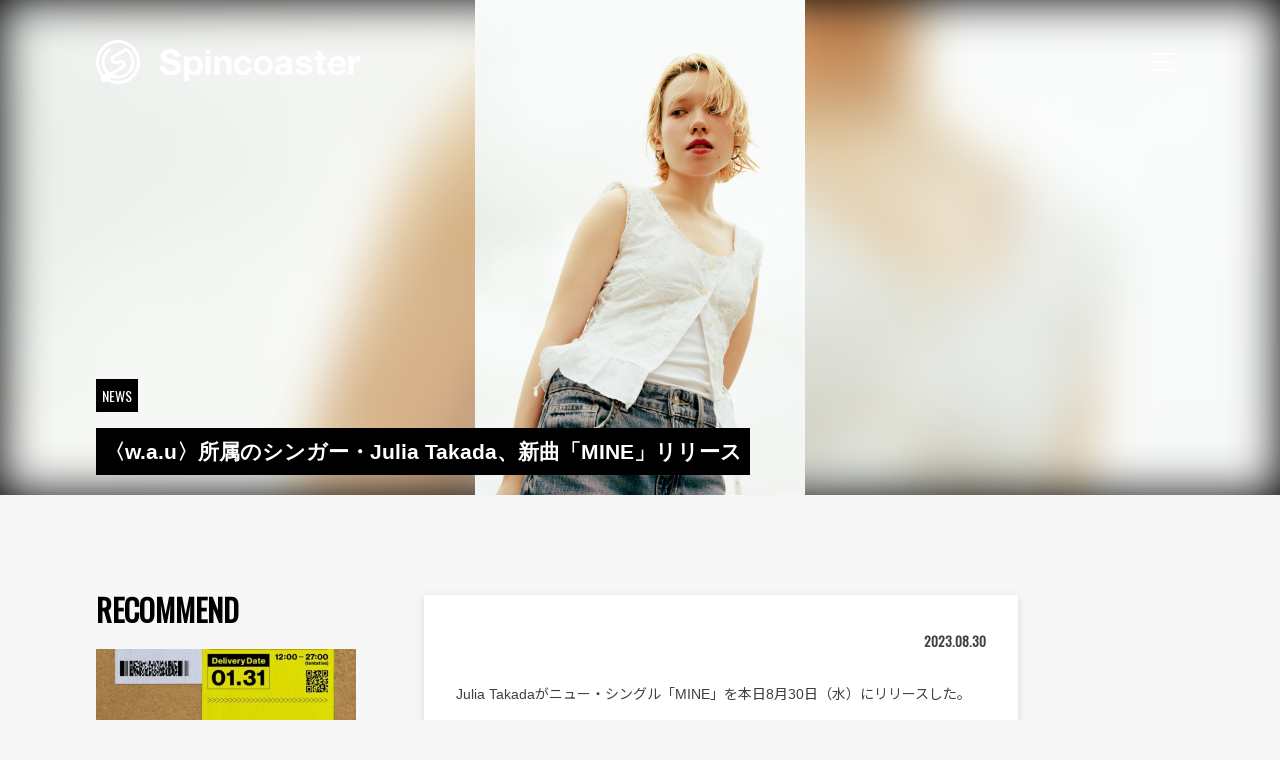

--- FILE ---
content_type: text/html; charset=UTF-8
request_url: https://spincoaster.com/news/julia-takada-new-single-mine
body_size: 117795
content:
<!doctype html>
<html dir="ltr" lang="ja"
	prefix="og: https://ogp.me/ns#" >
<head>
	<meta charset="UTF-8">
	<meta name="viewport" content="width=device-width, initial-scale=1">
	<link rel="icon" href="/content/themes/spincoaster/image/favicon.ico" type="image/x-icon">
	<link rel="icon" href="/content/themes/spincoaster/image/icon.svg" type="image/svg+xml">
	<link rel="apple-touch-icon" sizes="180x180" href="/content/themes/spincoaster/image/apple-touch-icon.png?m=20220412">
	<link rel="manifest" href="/content/themes/spincoaster/manifest.json">
	<link rel="profile" href="https://gmpg.org/xfn/11">
	<link rel="preconnect" href="https://fonts.googleapis.com">
	<link rel="preconnect" href="https://fonts.gstatic.com" crossorigin>
	<link href="https://fonts.googleapis.com/css2?family=Noto+Sans+JP:wght@400;700&family=Oswald&display=swap" rel="stylesheet">

	<!-- Global site tag (gtag.js) - Google Analytics -->
	<script async src="https://www.googletagmanager.com/gtag/js?id=G-W5BP0S1W4C"></script>
	<script>
		window.dataLayer = window.dataLayer || [];
		function gtag(){dataLayer.push(arguments);}
		gtag('js', new Date());
					gtag('config', 'G-W5BP0S1W4C');
			gtag('event', 'page_view', { send_to: 'G-W5BP0S1W4C' });
							gtag('config', 'UA-17285060-4');
			gtag('event', 'page_view', { send_to: 'UA-17285060-4' });
			</script>
	<title>〈w.a.u〉所属のシンガー・Julia Takada、ニュー・シングル「MINE」リリース</title>

		<!-- All in One SEO 4.3.2 - aioseo.com -->
		<meta name="description" content="Julia Takadaがニュー・シングル「MINE」を本日8月30日（水）にリリースした。〈w.a.u〉の主宰のKota Matuskawa、Ryuju Tanoueがプロデュースを担当。アートワークは〈w.a.u〉のイベント・フライヤーやアートワークなどを多く手がけているAKIRA Takakiによるもの。" />
		<meta name="robots" content="max-image-preview:large" />
		<meta name="google-site-verification" content="ehbDrnLxq_gY4-RCyxMmbmXbeIQNejzvRI3Jhia5jjU" />
		<meta name="keywords" content="julia takada,シンガー,モデル,新曲,シングル,mine,w.a.u,kota matuskawa,ryuju tanoue,プロデュース,アートワーク,akira takaki,ローランド,リズムマシン,名機,cr-78,roland" />
		<link rel="canonical" href="https://spincoaster.com/news/julia-takada-new-single-mine" />
		<meta name="generator" content="All in One SEO (AIOSEO) 4.3.2 " />
		<meta property="og:locale" content="ja_JP" />
		<meta property="og:site_name" content="Spincoaster (スピンコースター) - 独自に厳選した国内外の新鋭MUSICを紹介する音楽情報メディア。最新の音楽ニュースに加えて、ここでしか読めないミュージシャンの音楽的ルーツやインタビューも掲載！" />
		<meta property="og:type" content="article" />
		<meta property="og:title" content="〈w.a.u〉所属のシンガー・Julia Takada、ニュー・シングル「MINE」リリース" />
		<meta property="og:description" content="Julia Takadaがニュー・シングル「MINE」を本日8月30日（水）にリリースした。〈w.a.u〉の主宰のKota Matuskawa、Ryuju Tanoueがプロデュースを担当。アートワークは〈w.a.u〉のイベント・フライヤーやアートワークなどを多く手がけているAKIRA Takakiによるもの。" />
		<meta property="og:url" content="https://spincoaster.com/news/julia-takada-new-single-mine" />
		<meta property="fb:admins" content="331036253580728" />
		<meta property="og:image" content="https://storage.spincoaster.com/media/2023/08/01231854/Julia-Takada_A-1.jpeg" />
		<meta property="og:image:secure_url" content="https://storage.spincoaster.com/media/2023/08/01231854/Julia-Takada_A-1.jpeg" />
		<meta property="og:image:width" content="1000" />
		<meta property="og:image:height" content="1500" />
		<meta property="article:published_time" content="2023-08-29T15:00:50+00:00" />
		<meta property="article:modified_time" content="2023-08-29T15:01:11+00:00" />
		<meta property="article:publisher" content="https://www.facebook.com/spincoaster.music/" />
		<meta name="twitter:card" content="summary_large_image" />
		<meta name="twitter:site" content="@spincoaster_2nd" />
		<meta name="twitter:title" content="〈w.a.u〉所属のシンガー・Julia Takada、ニュー・シングル「MINE」リリース" />
		<meta name="twitter:description" content="Julia Takadaがニュー・シングル「MINE」を本日8月30日（水）にリリースした。〈w.a.u〉の主宰のKota Matuskawa、Ryuju Tanoueがプロデュースを担当。アートワークは〈w.a.u〉のイベント・フライヤーやアートワークなどを多く手がけているAKIRA Takakiによるもの。" />
		<meta name="twitter:image" content="https://storage.spincoaster.com/media/2023/08/01231854/Julia-Takada_A-1.jpeg" />
		<script type="application/ld+json" class="aioseo-schema">
			{"@context":"https:\/\/schema.org","@graph":[{"@type":"BreadcrumbList","@id":"https:\/\/spincoaster.com\/news\/julia-takada-new-single-mine#breadcrumblist","itemListElement":[{"@type":"ListItem","@id":"https:\/\/spincoaster.com\/#listItem","position":1,"item":{"@type":"WebPage","@id":"https:\/\/spincoaster.com\/","name":"\u30db\u30fc\u30e0","description":"\u72ec\u81ea\u306b\u53b3\u9078\u3057\u305f\u56fd\u5185\u5916\u306e\u65b0\u92edMUSIC\u3092\u7d39\u4ecb\u3059\u308b\u97f3\u697d\u60c5\u5831\u30e1\u30c7\u30a3\u30a2\u3002\u6700\u65b0\u306e\u97f3\u697d\u30cb\u30e5\u30fc\u30b9\u306b\u52a0\u3048\u3066\u3001\u3053\u3053\u3067\u3057\u304b\u8aad\u3081\u306a\u3044\u30df\u30e5\u30fc\u30b8\u30b7\u30e3\u30f3\u306e\u97f3\u697d\u7684\u30eb\u30fc\u30c4\u3084\u30a4\u30f3\u30bf\u30d3\u30e5\u30fc\u3082\u63b2\u8f09\uff01We curate cutting edge music worldwide n introduce to Japanese audience. Also, we are aiming at introducing Japanese musicians to the world.\uff5cSpincoaster (\u30b9\u30d4\u30f3\u30b3\u30fc\u30b9\u30bf\u30fc)","url":"https:\/\/spincoaster.com\/"},"nextItem":"https:\/\/spincoaster.com\/news\/julia-takada-new-single-mine#listItem"},{"@type":"ListItem","@id":"https:\/\/spincoaster.com\/news\/julia-takada-new-single-mine#listItem","position":2,"item":{"@type":"WebPage","@id":"https:\/\/spincoaster.com\/news\/julia-takada-new-single-mine","name":"\u3008w.a.u\u3009\u6240\u5c5e\u306e\u30b7\u30f3\u30ac\u30fc\u30fbJulia Takada\u3001\u65b0\u66f2\u300cMINE\u300d\u30ea\u30ea\u30fc\u30b9","description":"Julia Takada\u304c\u30cb\u30e5\u30fc\u30fb\u30b7\u30f3\u30b0\u30eb\u300cMINE\u300d\u3092\u672c\u65e58\u670830\u65e5\uff08\u6c34\uff09\u306b\u30ea\u30ea\u30fc\u30b9\u3057\u305f\u3002\u3008w.a.u\u3009\u306e\u4e3b\u5bb0\u306eKota Matuskawa\u3001Ryuju Tanoue\u304c\u30d7\u30ed\u30c7\u30e5\u30fc\u30b9\u3092\u62c5\u5f53\u3002\u30a2\u30fc\u30c8\u30ef\u30fc\u30af\u306f\u3008w.a.u\u3009\u306e\u30a4\u30d9\u30f3\u30c8\u30fb\u30d5\u30e9\u30a4\u30e4\u30fc\u3084\u30a2\u30fc\u30c8\u30ef\u30fc\u30af\u306a\u3069\u3092\u591a\u304f\u624b\u304c\u3051\u3066\u3044\u308bAKIRA Takaki\u306b\u3088\u308b\u3082\u306e\u3002","url":"https:\/\/spincoaster.com\/news\/julia-takada-new-single-mine"},"previousItem":"https:\/\/spincoaster.com\/#listItem"}]},{"@type":"Organization","@id":"https:\/\/spincoaster.com\/#organization","name":"Spincoaster (\u30b9\u30d4\u30f3\u30b3\u30fc\u30b9\u30bf\u30fc)","url":"https:\/\/spincoaster.com\/","sameAs":["https:\/\/www.facebook.com\/spincoaster.music\/","https:\/\/www.instagram.com\/spincoaster\/","https:\/\/www.youtube.com\/channel\/UCExygIrhaBggJ5DXtqP_fnQ"]},{"@type":"Person","@id":"https:\/\/spincoaster.com\/author\/spincoaster#author","url":"https:\/\/spincoaster.com\/author\/spincoaster","name":"Spincoaster","image":{"@type":"ImageObject","@id":"https:\/\/spincoaster.com\/news\/julia-takada-new-single-mine#authorImage","url":"https:\/\/storage.spincoaster.com\/media\/2021\/07\/30155427\/Spincoaster_logo-e1627630558265.jpg","width":96,"height":96,"caption":"Spincoaster"}},{"@type":"WebPage","@id":"https:\/\/spincoaster.com\/news\/julia-takada-new-single-mine#webpage","url":"https:\/\/spincoaster.com\/news\/julia-takada-new-single-mine","name":"\u3008w.a.u\u3009\u6240\u5c5e\u306e\u30b7\u30f3\u30ac\u30fc\u30fbJulia Takada\u3001\u30cb\u30e5\u30fc\u30fb\u30b7\u30f3\u30b0\u30eb\u300cMINE\u300d\u30ea\u30ea\u30fc\u30b9","description":"Julia Takada\u304c\u30cb\u30e5\u30fc\u30fb\u30b7\u30f3\u30b0\u30eb\u300cMINE\u300d\u3092\u672c\u65e58\u670830\u65e5\uff08\u6c34\uff09\u306b\u30ea\u30ea\u30fc\u30b9\u3057\u305f\u3002\u3008w.a.u\u3009\u306e\u4e3b\u5bb0\u306eKota Matuskawa\u3001Ryuju Tanoue\u304c\u30d7\u30ed\u30c7\u30e5\u30fc\u30b9\u3092\u62c5\u5f53\u3002\u30a2\u30fc\u30c8\u30ef\u30fc\u30af\u306f\u3008w.a.u\u3009\u306e\u30a4\u30d9\u30f3\u30c8\u30fb\u30d5\u30e9\u30a4\u30e4\u30fc\u3084\u30a2\u30fc\u30c8\u30ef\u30fc\u30af\u306a\u3069\u3092\u591a\u304f\u624b\u304c\u3051\u3066\u3044\u308bAKIRA Takaki\u306b\u3088\u308b\u3082\u306e\u3002","inLanguage":"ja","isPartOf":{"@id":"https:\/\/spincoaster.com\/#website"},"breadcrumb":{"@id":"https:\/\/spincoaster.com\/news\/julia-takada-new-single-mine#breadcrumblist"},"author":{"@id":"https:\/\/spincoaster.com\/author\/spincoaster#author"},"creator":{"@id":"https:\/\/spincoaster.com\/author\/spincoaster#author"},"image":{"@type":"ImageObject","url":"https:\/\/storage.spincoaster.com\/media\/2023\/08\/01231854\/Julia-Takada_A-1.jpeg","@id":"https:\/\/spincoaster.com\/#mainImage","width":1000,"height":1500,"caption":"Julia Takada"},"primaryImageOfPage":{"@id":"https:\/\/spincoaster.com\/news\/julia-takada-new-single-mine#mainImage"},"datePublished":"2023-08-29T15:00:50+09:00","dateModified":"2023-08-29T15:01:11+09:00"},{"@type":"WebSite","@id":"https:\/\/spincoaster.com\/#website","url":"https:\/\/spincoaster.com\/","name":"Spincoaster (\u30b9\u30d4\u30f3\u30b3\u30fc\u30b9\u30bf\u30fc)","description":"\u72ec\u81ea\u306b\u53b3\u9078\u3057\u305f\u56fd\u5185\u5916\u306e\u65b0\u92edMUSIC\u3092\u7d39\u4ecb\u3059\u308b\u97f3\u697d\u60c5\u5831\u30e1\u30c7\u30a3\u30a2\u3002\u6700\u65b0\u306e\u97f3\u697d\u30cb\u30e5\u30fc\u30b9\u306b\u52a0\u3048\u3066\u3001\u3053\u3053\u3067\u3057\u304b\u8aad\u3081\u306a\u3044\u30df\u30e5\u30fc\u30b8\u30b7\u30e3\u30f3\u306e\u97f3\u697d\u7684\u30eb\u30fc\u30c4\u3084\u30a4\u30f3\u30bf\u30d3\u30e5\u30fc\u3082\u63b2\u8f09\uff01","inLanguage":"ja","publisher":{"@id":"https:\/\/spincoaster.com\/#organization"}}]}
		</script>
		<!-- All in One SEO -->

<link rel='dns-prefetch' href='//spincoaster.com' />
<link rel="alternate" type="application/rss+xml" title="Spincoaster (スピンコースター) &raquo; フィード" href="https://spincoaster.com/feed" />
<script type="text/javascript">
window._wpemojiSettings = {"baseUrl":"https:\/\/s.w.org\/images\/core\/emoji\/14.0.0\/72x72\/","ext":".png","svgUrl":"https:\/\/s.w.org\/images\/core\/emoji\/14.0.0\/svg\/","svgExt":".svg","source":{"concatemoji":"https:\/\/spincoaster.com\/wp\/wp-includes\/js\/wp-emoji-release.min.js?ver=6.1.1"}};
/*! This file is auto-generated */
!function(e,a,t){var n,r,o,i=a.createElement("canvas"),p=i.getContext&&i.getContext("2d");function s(e,t){var a=String.fromCharCode,e=(p.clearRect(0,0,i.width,i.height),p.fillText(a.apply(this,e),0,0),i.toDataURL());return p.clearRect(0,0,i.width,i.height),p.fillText(a.apply(this,t),0,0),e===i.toDataURL()}function c(e){var t=a.createElement("script");t.src=e,t.defer=t.type="text/javascript",a.getElementsByTagName("head")[0].appendChild(t)}for(o=Array("flag","emoji"),t.supports={everything:!0,everythingExceptFlag:!0},r=0;r<o.length;r++)t.supports[o[r]]=function(e){if(p&&p.fillText)switch(p.textBaseline="top",p.font="600 32px Arial",e){case"flag":return s([127987,65039,8205,9895,65039],[127987,65039,8203,9895,65039])?!1:!s([55356,56826,55356,56819],[55356,56826,8203,55356,56819])&&!s([55356,57332,56128,56423,56128,56418,56128,56421,56128,56430,56128,56423,56128,56447],[55356,57332,8203,56128,56423,8203,56128,56418,8203,56128,56421,8203,56128,56430,8203,56128,56423,8203,56128,56447]);case"emoji":return!s([129777,127995,8205,129778,127999],[129777,127995,8203,129778,127999])}return!1}(o[r]),t.supports.everything=t.supports.everything&&t.supports[o[r]],"flag"!==o[r]&&(t.supports.everythingExceptFlag=t.supports.everythingExceptFlag&&t.supports[o[r]]);t.supports.everythingExceptFlag=t.supports.everythingExceptFlag&&!t.supports.flag,t.DOMReady=!1,t.readyCallback=function(){t.DOMReady=!0},t.supports.everything||(n=function(){t.readyCallback()},a.addEventListener?(a.addEventListener("DOMContentLoaded",n,!1),e.addEventListener("load",n,!1)):(e.attachEvent("onload",n),a.attachEvent("onreadystatechange",function(){"complete"===a.readyState&&t.readyCallback()})),(e=t.source||{}).concatemoji?c(e.concatemoji):e.wpemoji&&e.twemoji&&(c(e.twemoji),c(e.wpemoji)))}(window,document,window._wpemojiSettings);
</script>
<style type="text/css">
img.wp-smiley,
img.emoji {
	display: inline !important;
	border: none !important;
	box-shadow: none !important;
	height: 1em !important;
	width: 1em !important;
	margin: 0 0.07em !important;
	vertical-align: -0.1em !important;
	background: none !important;
	padding: 0 !important;
}
</style>
	<link rel='stylesheet' id='wp-block-library-css' href='https://spincoaster.com/wp/wp-includes/css/dist/block-library/style.min.css?ver=6.1.1' type='text/css' media='all' />
<link rel='stylesheet' id='classic-theme-styles-css' href='https://spincoaster.com/wp/wp-includes/css/classic-themes.min.css?ver=1' type='text/css' media='all' />
<style id='global-styles-inline-css' type='text/css'>
body{--wp--preset--color--black: #000000;--wp--preset--color--cyan-bluish-gray: #abb8c3;--wp--preset--color--white: #ffffff;--wp--preset--color--pale-pink: #f78da7;--wp--preset--color--vivid-red: #cf2e2e;--wp--preset--color--luminous-vivid-orange: #ff6900;--wp--preset--color--luminous-vivid-amber: #fcb900;--wp--preset--color--light-green-cyan: #7bdcb5;--wp--preset--color--vivid-green-cyan: #00d084;--wp--preset--color--pale-cyan-blue: #8ed1fc;--wp--preset--color--vivid-cyan-blue: #0693e3;--wp--preset--color--vivid-purple: #9b51e0;--wp--preset--gradient--vivid-cyan-blue-to-vivid-purple: linear-gradient(135deg,rgba(6,147,227,1) 0%,rgb(155,81,224) 100%);--wp--preset--gradient--light-green-cyan-to-vivid-green-cyan: linear-gradient(135deg,rgb(122,220,180) 0%,rgb(0,208,130) 100%);--wp--preset--gradient--luminous-vivid-amber-to-luminous-vivid-orange: linear-gradient(135deg,rgba(252,185,0,1) 0%,rgba(255,105,0,1) 100%);--wp--preset--gradient--luminous-vivid-orange-to-vivid-red: linear-gradient(135deg,rgba(255,105,0,1) 0%,rgb(207,46,46) 100%);--wp--preset--gradient--very-light-gray-to-cyan-bluish-gray: linear-gradient(135deg,rgb(238,238,238) 0%,rgb(169,184,195) 100%);--wp--preset--gradient--cool-to-warm-spectrum: linear-gradient(135deg,rgb(74,234,220) 0%,rgb(151,120,209) 20%,rgb(207,42,186) 40%,rgb(238,44,130) 60%,rgb(251,105,98) 80%,rgb(254,248,76) 100%);--wp--preset--gradient--blush-light-purple: linear-gradient(135deg,rgb(255,206,236) 0%,rgb(152,150,240) 100%);--wp--preset--gradient--blush-bordeaux: linear-gradient(135deg,rgb(254,205,165) 0%,rgb(254,45,45) 50%,rgb(107,0,62) 100%);--wp--preset--gradient--luminous-dusk: linear-gradient(135deg,rgb(255,203,112) 0%,rgb(199,81,192) 50%,rgb(65,88,208) 100%);--wp--preset--gradient--pale-ocean: linear-gradient(135deg,rgb(255,245,203) 0%,rgb(182,227,212) 50%,rgb(51,167,181) 100%);--wp--preset--gradient--electric-grass: linear-gradient(135deg,rgb(202,248,128) 0%,rgb(113,206,126) 100%);--wp--preset--gradient--midnight: linear-gradient(135deg,rgb(2,3,129) 0%,rgb(40,116,252) 100%);--wp--preset--duotone--dark-grayscale: url('#wp-duotone-dark-grayscale');--wp--preset--duotone--grayscale: url('#wp-duotone-grayscale');--wp--preset--duotone--purple-yellow: url('#wp-duotone-purple-yellow');--wp--preset--duotone--blue-red: url('#wp-duotone-blue-red');--wp--preset--duotone--midnight: url('#wp-duotone-midnight');--wp--preset--duotone--magenta-yellow: url('#wp-duotone-magenta-yellow');--wp--preset--duotone--purple-green: url('#wp-duotone-purple-green');--wp--preset--duotone--blue-orange: url('#wp-duotone-blue-orange');--wp--preset--font-size--small: 13px;--wp--preset--font-size--medium: 20px;--wp--preset--font-size--large: 36px;--wp--preset--font-size--x-large: 42px;--wp--preset--spacing--20: 0.44rem;--wp--preset--spacing--30: 0.67rem;--wp--preset--spacing--40: 1rem;--wp--preset--spacing--50: 1.5rem;--wp--preset--spacing--60: 2.25rem;--wp--preset--spacing--70: 3.38rem;--wp--preset--spacing--80: 5.06rem;}:where(.is-layout-flex){gap: 0.5em;}body .is-layout-flow > .alignleft{float: left;margin-inline-start: 0;margin-inline-end: 2em;}body .is-layout-flow > .alignright{float: right;margin-inline-start: 2em;margin-inline-end: 0;}body .is-layout-flow > .aligncenter{margin-left: auto !important;margin-right: auto !important;}body .is-layout-constrained > .alignleft{float: left;margin-inline-start: 0;margin-inline-end: 2em;}body .is-layout-constrained > .alignright{float: right;margin-inline-start: 2em;margin-inline-end: 0;}body .is-layout-constrained > .aligncenter{margin-left: auto !important;margin-right: auto !important;}body .is-layout-constrained > :where(:not(.alignleft):not(.alignright):not(.alignfull)){max-width: var(--wp--style--global--content-size);margin-left: auto !important;margin-right: auto !important;}body .is-layout-constrained > .alignwide{max-width: var(--wp--style--global--wide-size);}body .is-layout-flex{display: flex;}body .is-layout-flex{flex-wrap: wrap;align-items: center;}body .is-layout-flex > *{margin: 0;}:where(.wp-block-columns.is-layout-flex){gap: 2em;}.has-black-color{color: var(--wp--preset--color--black) !important;}.has-cyan-bluish-gray-color{color: var(--wp--preset--color--cyan-bluish-gray) !important;}.has-white-color{color: var(--wp--preset--color--white) !important;}.has-pale-pink-color{color: var(--wp--preset--color--pale-pink) !important;}.has-vivid-red-color{color: var(--wp--preset--color--vivid-red) !important;}.has-luminous-vivid-orange-color{color: var(--wp--preset--color--luminous-vivid-orange) !important;}.has-luminous-vivid-amber-color{color: var(--wp--preset--color--luminous-vivid-amber) !important;}.has-light-green-cyan-color{color: var(--wp--preset--color--light-green-cyan) !important;}.has-vivid-green-cyan-color{color: var(--wp--preset--color--vivid-green-cyan) !important;}.has-pale-cyan-blue-color{color: var(--wp--preset--color--pale-cyan-blue) !important;}.has-vivid-cyan-blue-color{color: var(--wp--preset--color--vivid-cyan-blue) !important;}.has-vivid-purple-color{color: var(--wp--preset--color--vivid-purple) !important;}.has-black-background-color{background-color: var(--wp--preset--color--black) !important;}.has-cyan-bluish-gray-background-color{background-color: var(--wp--preset--color--cyan-bluish-gray) !important;}.has-white-background-color{background-color: var(--wp--preset--color--white) !important;}.has-pale-pink-background-color{background-color: var(--wp--preset--color--pale-pink) !important;}.has-vivid-red-background-color{background-color: var(--wp--preset--color--vivid-red) !important;}.has-luminous-vivid-orange-background-color{background-color: var(--wp--preset--color--luminous-vivid-orange) !important;}.has-luminous-vivid-amber-background-color{background-color: var(--wp--preset--color--luminous-vivid-amber) !important;}.has-light-green-cyan-background-color{background-color: var(--wp--preset--color--light-green-cyan) !important;}.has-vivid-green-cyan-background-color{background-color: var(--wp--preset--color--vivid-green-cyan) !important;}.has-pale-cyan-blue-background-color{background-color: var(--wp--preset--color--pale-cyan-blue) !important;}.has-vivid-cyan-blue-background-color{background-color: var(--wp--preset--color--vivid-cyan-blue) !important;}.has-vivid-purple-background-color{background-color: var(--wp--preset--color--vivid-purple) !important;}.has-black-border-color{border-color: var(--wp--preset--color--black) !important;}.has-cyan-bluish-gray-border-color{border-color: var(--wp--preset--color--cyan-bluish-gray) !important;}.has-white-border-color{border-color: var(--wp--preset--color--white) !important;}.has-pale-pink-border-color{border-color: var(--wp--preset--color--pale-pink) !important;}.has-vivid-red-border-color{border-color: var(--wp--preset--color--vivid-red) !important;}.has-luminous-vivid-orange-border-color{border-color: var(--wp--preset--color--luminous-vivid-orange) !important;}.has-luminous-vivid-amber-border-color{border-color: var(--wp--preset--color--luminous-vivid-amber) !important;}.has-light-green-cyan-border-color{border-color: var(--wp--preset--color--light-green-cyan) !important;}.has-vivid-green-cyan-border-color{border-color: var(--wp--preset--color--vivid-green-cyan) !important;}.has-pale-cyan-blue-border-color{border-color: var(--wp--preset--color--pale-cyan-blue) !important;}.has-vivid-cyan-blue-border-color{border-color: var(--wp--preset--color--vivid-cyan-blue) !important;}.has-vivid-purple-border-color{border-color: var(--wp--preset--color--vivid-purple) !important;}.has-vivid-cyan-blue-to-vivid-purple-gradient-background{background: var(--wp--preset--gradient--vivid-cyan-blue-to-vivid-purple) !important;}.has-light-green-cyan-to-vivid-green-cyan-gradient-background{background: var(--wp--preset--gradient--light-green-cyan-to-vivid-green-cyan) !important;}.has-luminous-vivid-amber-to-luminous-vivid-orange-gradient-background{background: var(--wp--preset--gradient--luminous-vivid-amber-to-luminous-vivid-orange) !important;}.has-luminous-vivid-orange-to-vivid-red-gradient-background{background: var(--wp--preset--gradient--luminous-vivid-orange-to-vivid-red) !important;}.has-very-light-gray-to-cyan-bluish-gray-gradient-background{background: var(--wp--preset--gradient--very-light-gray-to-cyan-bluish-gray) !important;}.has-cool-to-warm-spectrum-gradient-background{background: var(--wp--preset--gradient--cool-to-warm-spectrum) !important;}.has-blush-light-purple-gradient-background{background: var(--wp--preset--gradient--blush-light-purple) !important;}.has-blush-bordeaux-gradient-background{background: var(--wp--preset--gradient--blush-bordeaux) !important;}.has-luminous-dusk-gradient-background{background: var(--wp--preset--gradient--luminous-dusk) !important;}.has-pale-ocean-gradient-background{background: var(--wp--preset--gradient--pale-ocean) !important;}.has-electric-grass-gradient-background{background: var(--wp--preset--gradient--electric-grass) !important;}.has-midnight-gradient-background{background: var(--wp--preset--gradient--midnight) !important;}.has-small-font-size{font-size: var(--wp--preset--font-size--small) !important;}.has-medium-font-size{font-size: var(--wp--preset--font-size--medium) !important;}.has-large-font-size{font-size: var(--wp--preset--font-size--large) !important;}.has-x-large-font-size{font-size: var(--wp--preset--font-size--x-large) !important;}
.wp-block-navigation a:where(:not(.wp-element-button)){color: inherit;}
:where(.wp-block-columns.is-layout-flex){gap: 2em;}
.wp-block-pullquote{font-size: 1.5em;line-height: 1.6;}
</style>
<link rel='stylesheet' id='wc-shortcodes-style-css' href='https://spincoaster.com/content/plugins/wc-shortcodes/public/assets/css/style.css?ver=3.46' type='text/css' media='all' />
<link rel='stylesheet' id='wordpresscanvas-font-awesome-css' href='https://spincoaster.com/content/plugins/wc-shortcodes/public/assets/css/font-awesome.min.css?ver=4.7.0' type='text/css' media='all' />
<link rel='stylesheet' id='author_recommended_posts-public-css' href='https://spincoaster.com/content/plugins/author-recommended-posts/css/public.css?ver=1.0.3' type='text/css' media='screen' />

<script>
if (document.location.protocol != "https:") {
    document.location = document.URL.replace(/^http:/i, "https:");
}
</script>
<script src="https://spincoaster.com/wp/wp-includes/js/jquery/jquery.min.js?ver=3.6.1" type="text/javascript" defer=""></script>
<script src="https://spincoaster.com/wp/wp-includes/js/jquery/jquery-migrate.min.js?ver=3.3.2" type="text/javascript" defer=""></script>
<link rel="https://api.w.org/" href="https://spincoaster.com/wp-json/" /><link rel="EditURI" type="application/rsd+xml" title="RSD" href="https://spincoaster.com/wp/xmlrpc.php?rsd" />
<link rel="wlwmanifest" type="application/wlwmanifest+xml" href="https://spincoaster.com/wp/wp-includes/wlwmanifest.xml" />
<meta name="generator" content="WordPress 6.1.1" />
<link rel='shortlink' href='https://spincoaster.com/?p=167254' />
<link rel="alternate" type="application/json+oembed" href="https://spincoaster.com/wp-json/oembed/1.0/embed?url=https%3A%2F%2Fspincoaster.com%2Fnews%2Fjulia-takada-new-single-mine" />
<link rel="alternate" type="text/xml+oembed" href="https://spincoaster.com/wp-json/oembed/1.0/embed?url=https%3A%2F%2Fspincoaster.com%2Fnews%2Fjulia-takada-new-single-mine&#038;format=xml" />
<link rel="icon" href="https://storage.spincoaster.com/media/2025/11/09222355/cropped-Spincoaster-logo-GM_03-SYMBOL-MARK-1-32x32.png" sizes="32x32" />
<link rel="icon" href="https://storage.spincoaster.com/media/2025/11/09222355/cropped-Spincoaster-logo-GM_03-SYMBOL-MARK-1-192x192.png" sizes="192x192" />
<link rel="apple-touch-icon" href="https://storage.spincoaster.com/media/2025/11/09222355/cropped-Spincoaster-logo-GM_03-SYMBOL-MARK-1-180x180.png" />
<meta name="msapplication-TileImage" content="https://storage.spincoaster.com/media/2025/11/09222355/cropped-Spincoaster-logo-GM_03-SYMBOL-MARK-1-270x270.png" />
		<style type="text/css" id="wp-custom-css">
			/*
ここに独自の CSS を追加することができます。

詳しくは上のヘルプアイコンをクリックしてください。
*/

.sec-entry-pickup .entry-pickup > .inner {
  border: solid 0px;
}
.sec-entry-pickup .entry-pickup .entry {
  width: 100%;
}

.sub-title {
  padding: 0.25em 0.5em;
  color: #494949;
  background: transparent;
/*  border-left: solid 5px #7db4e6; */
	border-left: solid 5px #494949;
}

.wp-caption > p {
	margin-bottom: 0;
}

.group-sentence-title {
	font-weight: bold;
}
.group-sentence {
  border-left: 5px solid #ccc;
  padding-left: 15px;
}
		</style>
			<link href="/content/themes/spincoaster/style.css?382f3ce163ca47a95645" rel="stylesheet"><script src="/content/themes/spincoaster/index.js?382f3ce163ca47a95645" defer="defer"></script>	<!-- InMobi Choice. Consent Manager Tag v3.0 (for TCF 2.2) -->
<script type="text/javascript" async=true>
(function() {
  var host = "www.themoneytizer.com";
  var element = document.createElement('script');
  var firstScript = document.getElementsByTagName('script')[0];
  var url = 'https://cmp.inmobi.com'
    .concat('/choice/', '6Fv0cGNfc_bw8', '/', host, '/choice.js?tag_version=V3');
  var uspTries = 0;
  var uspTriesLimit = 3;
  element.async = true;
  element.type = 'text/javascript';
  element.src = url;

  firstScript.parentNode.insertBefore(element, firstScript);

  function makeStub() {
    var TCF_LOCATOR_NAME = '__tcfapiLocator';
    var queue = [];
    var win = window;
    var cmpFrame;

    function addFrame() {
      var doc = win.document;
      var otherCMP = !!(win.frames[TCF_LOCATOR_NAME]);

      if (!otherCMP) {
        if (doc.body) {
          var iframe = doc.createElement('iframe');

          iframe.style.cssText = 'display:none';
          iframe.name = TCF_LOCATOR_NAME;
          doc.body.appendChild(iframe);
        } else {
          setTimeout(addFrame, 5);
        }
      }
      return !otherCMP;
    }

    function tcfAPIHandler() {
      var gdprApplies;
      var args = arguments;

      if (!args.length) {
        return queue;
      } else if (args[0] === 'setGdprApplies') {
        if (
          args.length > 3 &&
          args[2] === 2 &&
          typeof args[3] === 'boolean'
        ) {
          gdprApplies = args[3];
          if (typeof args[2] === 'function') {
            args[2]('set', true);
          }
        }
      } else if (args[0] === 'ping') {
        var retr = {
          gdprApplies: gdprApplies,
          cmpLoaded: false,
          cmpStatus: 'stub'
        };

        if (typeof args[2] === 'function') {
          args[2](retr);
        }
      } else {
        if(args[0] === 'init' && typeof args[3] === 'object') {
          args[3] = Object.assign(args[3], { tag_version: 'V3' });
        }
        queue.push(args);
      }
    }

    function postMessageEventHandler(event) {
      var msgIsString = typeof event.data === 'string';
      var json = {};

      try {
        if (msgIsString) {
          json = JSON.parse(event.data);
        } else {
          json = event.data;
        }
      } catch (ignore) {}

      var payload = json.__tcfapiCall;

      if (payload) {
        window.__tcfapi(
          payload.command,
          payload.version,
          function(retValue, success) {
            var returnMsg = {
              __tcfapiReturn: {
                returnValue: retValue,
                success: success,
                callId: payload.callId
              }
            };
            if (msgIsString) {
              returnMsg = JSON.stringify(returnMsg);
            }
            if (event && event.source && event.source.postMessage) {
              event.source.postMessage(returnMsg, '*');
            }
          },
          payload.parameter
        );
      }
    }

    while (win) {
      try {
        if (win.frames[TCF_LOCATOR_NAME]) {
          cmpFrame = win;
          break;
        }
      } catch (ignore) {}

      if (win === window.top) {
        break;
      }
      win = win.parent;
    }
    if (!cmpFrame) {
      addFrame();
      win.__tcfapi = tcfAPIHandler;
      win.addEventListener('message', postMessageEventHandler, false);
    }
  };

  makeStub();

  var uspStubFunction = function() {
    var arg = arguments;
    if (typeof window.__uspapi !== uspStubFunction) {
      setTimeout(function() {
        if (typeof window.__uspapi !== 'undefined') {
          window.__uspapi.apply(window.__uspapi, arg);
        }
      }, 500);
    }
  };

  var checkIfUspIsReady = function() {
    uspTries++;
    if (window.__uspapi === uspStubFunction && uspTries < uspTriesLimit) {
      console.warn('USP is not accessible');
    } else {
      clearInterval(uspInterval);
    }
  };

  if (typeof window.__uspapi === 'undefined') {
    window.__uspapi = uspStubFunction;
    var uspInterval = setInterval(checkIfUspIsReady, 6000);
  }
})();
</script>
<!-- End InMobi Choice. Consent Manager Tag v3.0 (for TCF 2.2) -->
</head>

<body class="post_news-template-default single single-post_news postid-167254 wc-shortcodes-font-awesome-enabled no-sidebar">
<div id="page" class="site">
	<a class="skip-link screen-reader-text" href="#content">Skip to content</a>

	<header id="spin-header" class="spin-header">
		<div class="spin-header-logo-wrapper">
			<a title="Go to home" class="spin-header-logo" href="/">
				<span id="spin-header-logo" class="spin-header-logo__symbol">
					<svg viewBox="0 0 200 200" fill="none" xmlns="http://www.w3.org/2000/svg">
<g clip-path="url(#clip0_951_810)">
<g id="spin-symbol-animatable" clip-path="url(#clip1_951_810)" transform-origin="center">
<path d="M140.501 38.1099L143.181 42.7599L140.501 38.1099C139.171 37.2399 137.811 36.4099 136.421 35.6299L123.671 42.9899L123.411 43.1399C128.161 45.1099 132.611 47.6399 136.681 50.6799L136.921 50.5399L140.051 48.7299L136.921 50.5399C143.441 55.4099 149.091 61.6399 153.411 69.1199C170.481 98.6799 160.311 136.62 130.751 153.68C130.341 153.92 129.921 154.13 129.501 154.35C129.291 154.47 129.071 154.58 128.861 154.69C128.151 155.07 127.431 155.44 126.711 155.79C126.481 155.9 126.241 156.01 126.011 156.12C123.711 157.2 121.381 158.12 119.021 158.89C118.661 159.01 118.301 159.13 117.941 159.24C117.291 159.44 116.641 159.62 115.991 159.79C115.581 159.9 115.161 160.01 114.741 160.12C114.101 160.28 113.461 160.43 112.811 160.56C112.381 160.65 111.941 160.74 111.511 160.82C110.871 160.94 110.231 161.06 109.591 161.16C109.141 161.23 108.701 161.29 108.251 161.35C107.611 161.44 106.971 161.53 106.331 161.59C105.851 161.64 105.361 161.67 104.881 161.71C104.271 161.76 103.671 161.82 103.061 161.85C101.981 161.91 100.901 161.94 99.8108 161.94C99.8108 161.94 99.8008 161.94 99.7908 161.94C99.7508 161.94 99.7008 161.94 99.6608 161.94C98.5308 161.94 97.4008 161.9 96.2808 161.84H96.2508C83.7108 161.12 72.1708 156.67 62.7308 149.57L62.6908 149.59C60.7808 148.16 58.9608 146.61 57.2108 144.95C52.9908 140.95 49.2508 136.29 46.2008 131C29.1208 101.47 39.2908 63.5299 68.8508 46.4599L62.7408 35.8799C40.3708 48.7399 25.3008 72.8499 25.3008 100.5C25.3008 141.65 58.6508 175 99.8008 175C140.951 175 174.301 141.65 174.301 100.5C174.301 74.3799 160.851 51.4099 140.501 38.1099Z" />
</g>
<path d="M199.94 98.6049C199.19 44.1022 154.639 0 99.98 0C45.3209 0 0 44.8622 0 100.005C0 101.425 0.039992 102.845 0.09998 104.245C0.09998 104.415 0.109978 104.575 0.119976 104.745C0.179964 106.115 0.279944 107.465 0.39992 108.825C0.409918 108.995 0.429914 109.165 0.44991 109.335C0.579884 110.726 0.729854 112.106 0.919816 113.486C0.919816 113.556 0.939812 113.626 0.94981 113.686C3.58928 132.857 11.6777 150.318 23.5953 164.438L23.5553 164.458C30.7139 172.949 39.2621 180.219 48.8402 185.939L48.8802 185.919C60.058 192.6 72.6555 197.16 86.0828 199.04C86.1828 199.05 86.2727 199.07 86.3727 199.08C88.5023 199.37 90.6519 199.6 92.8314 199.75C93.0614 199.77 93.2913 199.78 93.5213 199.79C94.3511 199.84 95.181 199.89 96.0108 199.92C96.3007 199.93 96.5807 199.94 96.8706 199.95C97.9204 199.98 98.9602 200 100.02 200C154.679 200 199.23 155.898 199.98 101.395C199.98 100.925 200 100.465 200 99.995C200 99.525 199.99 99.0549 199.98 98.5949L199.94 98.6049ZM186.293 100.005C186.293 147.687 147.65 186.349 99.97 186.349C98.6003 186.349 97.2506 186.309 95.9008 186.249C95.7109 186.249 95.5209 186.239 95.3409 186.229C94.0912 186.159 92.8414 186.069 91.6117 185.949C91.3217 185.919 91.0418 185.889 90.7519 185.859C89.5821 185.739 88.4223 185.589 87.2626 185.419C86.9126 185.369 86.5627 185.309 86.2128 185.249C85.113 185.069 84.0132 184.879 82.9334 184.659C82.5335 184.579 82.1336 184.489 81.7337 184.399C80.9538 184.229 80.184 184.049 79.4041 183.859C78.6843 183.679 77.9644 183.499 77.2545 183.299C76.6447 183.129 76.0348 182.959 75.4249 182.779C74.4051 182.479 73.4053 182.149 72.3955 181.819C72.0456 181.699 71.6957 181.589 71.3557 181.469C47.6405 173.129 28.6743 154.738 19.5561 131.387C19.5361 131.327 19.5061 131.267 19.4861 131.207C19.0662 130.116 18.6663 129.026 18.2863 127.916C18.2164 127.706 18.1464 127.496 18.0764 127.296C17.7465 126.296 17.4265 125.286 17.1266 124.276C17.0266 123.946 16.9366 123.616 16.8466 123.276C16.5867 122.356 16.3367 121.426 16.1168 120.486C16.0068 120.046 15.9068 119.596 15.8068 119.146C15.6169 118.296 15.4269 117.446 15.2569 116.576C15.147 116.026 15.057 115.466 14.957 114.906C14.817 114.126 14.6871 113.356 14.5671 112.566C14.4671 111.886 14.3871 111.206 14.3071 110.516C14.2272 109.835 14.1272 109.145 14.0672 108.455C13.9872 107.595 13.9272 106.735 13.8672 105.865C13.8272 105.335 13.7772 104.805 13.7572 104.265C13.6873 102.845 13.6473 101.425 13.6473 99.995C13.6473 99.475 13.6773 98.9649 13.6873 98.4449C14.5371 51.4926 52.8194 13.6807 99.96 13.6707H99.98C147.65 13.6707 186.283 52.3126 186.293 99.995V100.015V100.005Z" />
<path d="M63.0479 141.774L17.582 168.031L33.1839 195.061L78.6498 168.804L63.0479 141.774Z" />
<path d="M108.449 123.216L88.7725 134.577L63.9074 148.938L62.8477 149.548C66.9168 152.578 67.8167 157.168 72.5657 159.138L99.5603 143.547L118.547 132.577C133.923 123.696 137.953 113.396 130.844 101.085C124.975 90.9146 116.687 90.5046 111.008 91.0846C107.309 91.4046 103.23 92.2547 99.3603 93.1347C98.2806 93.3847 97.2508 93.6248 96.251 93.8648C87.4027 95.9949 83.6835 96.6449 80.5741 91.2446C77.5947 86.0744 81.7439 82.4142 90.992 77.0739L106.469 68.1335L136.813 50.6126C132.774 47.5725 128.345 45.0123 123.626 43.0322H123.606L104.099 54.3028L100.38 56.4529L99.8903 56.7329L80.904 67.7035C65.5271 76.5839 61.4979 86.8844 68.6065 99.195C74.4753 109.366 82.7637 109.776 88.4425 109.196C92.1418 108.876 96.231 108.025 100.09 107.145C101.17 106.895 102.2 106.655 103.2 106.415C112.048 104.285 115.767 103.635 118.876 109.036C121.856 114.206 117.707 117.866 108.459 123.206L108.449 123.216Z" />
</g>
<defs>
</defs>
</svg>
				</span>
				<span class="spin-header-logo__wordmark">
					<svg xmlns="http://www.w3.org/2000/svg" width="489.999" height="78.318" viewBox="0 0 489.999 78.318">
  <g id="Group_3" data-name="Group 3" transform="translate(-794.742 -507.841)">
    <path id="Path_26" data-name="Path 26" d="M808.914,555.5a9.722,9.722,0,0,0,2.963,3.478,12.807,12.807,0,0,0,4.336,1.975,20.513,20.513,0,0,0,5.152.644,26.776,26.776,0,0,0,3.865-.3,13.427,13.427,0,0,0,3.865-1.159,8.417,8.417,0,0,0,3.005-2.362,5.922,5.922,0,0,0,1.2-3.821,5.378,5.378,0,0,0-1.588-4.036,12.623,12.623,0,0,0-4.165-2.577,41.675,41.675,0,0,0-5.84-1.8q-3.264-.772-6.612-1.717a58.56,58.56,0,0,1-6.7-2.1,22.93,22.93,0,0,1-5.838-3.221,15.133,15.133,0,0,1-4.166-4.938,14.977,14.977,0,0,1-1.589-7.17,16.059,16.059,0,0,1,2.018-8.2,18.277,18.277,0,0,1,5.282-5.8,23.01,23.01,0,0,1,7.385-3.435,31.469,31.469,0,0,1,8.245-1.116,39.031,39.031,0,0,1,9.23,1.073,23.076,23.076,0,0,1,7.858,3.478,17.613,17.613,0,0,1,5.454,6.14,18.851,18.851,0,0,1,2.017,9.06H831.242a10.866,10.866,0,0,0-1.161-4.551,7.573,7.573,0,0,0-2.618-2.834,11.092,11.092,0,0,0-3.736-1.46,23.023,23.023,0,0,0-4.594-.429,15.843,15.843,0,0,0-3.263.343,8.773,8.773,0,0,0-2.964,1.2,7.469,7.469,0,0,0-2.189,2.147,5.772,5.772,0,0,0-.859,3.264,5.505,5.505,0,0,0,.687,2.919,6.136,6.136,0,0,0,2.706,2.062,34.514,34.514,0,0,0,5.582,1.889q3.561.945,9.317,2.4,1.717.345,4.766,1.245a22.88,22.88,0,0,1,6.054,2.877,18.323,18.323,0,0,1,5.2,5.282,15.028,15.028,0,0,1,2.189,8.458,18.764,18.764,0,0,1-1.631,7.815,16.981,16.981,0,0,1-4.852,6.226,23.314,23.314,0,0,1-7.987,4.079,37.761,37.761,0,0,1-11.034,1.46,38.739,38.739,0,0,1-9.833-1.246,24.672,24.672,0,0,1-8.416-3.907,19.285,19.285,0,0,1-5.8-6.784,20.233,20.233,0,0,1-2.06-9.79H807.8A11.236,11.236,0,0,0,808.914,555.5Z"/>
    <path id="Path_27" data-name="Path 27" d="M865.934,526.218v5.668h.171a13.419,13.419,0,0,1,5.668-5.238,17.383,17.383,0,0,1,7.557-1.632,19.24,19.24,0,0,1,9.017,1.975,18.647,18.647,0,0,1,6.27,5.239,22.143,22.143,0,0,1,3.691,7.6,33.754,33.754,0,0,1,1.2,9.06,30.494,30.494,0,0,1-1.2,8.588,21.831,21.831,0,0,1-3.649,7.3,18.074,18.074,0,0,1-6.1,5.067,18.355,18.355,0,0,1-8.545,1.889,17.3,17.3,0,0,1-7.6-1.674,14.379,14.379,0,0,1-5.71-4.938h-.171v21.039h-12.2V526.218Zm15.844,35.209a9.789,9.789,0,0,0,3.263-3.134,12.93,12.93,0,0,0,1.761-4.509,26.672,26.672,0,0,0,.515-5.238,24.752,24.752,0,0,0-.558-5.239,14.011,14.011,0,0,0-1.846-4.594,10.312,10.312,0,0,0-3.306-3.263,9.251,9.251,0,0,0-4.939-1.246,9.41,9.41,0,0,0-5.023,1.246,9.993,9.993,0,0,0-3.263,3.22,13.35,13.35,0,0,0-1.761,4.551,27.14,27.14,0,0,0-.516,5.325,24.666,24.666,0,0,0,.559,5.238,13.52,13.52,0,0,0,1.8,4.509,10.406,10.406,0,0,0,13.311,3.134Z"/>
    <path id="Path_28" data-name="Path 28" d="M906.295,519.348V509.3h12.2v10.047Zm12.2,6.87v44.4h-12.2v-44.4Z"/>
    <path id="Path_29" data-name="Path 29" d="M939.7,526.218V532.4h.258a14,14,0,0,1,6.012-5.624,17.391,17.391,0,0,1,7.556-1.761,20.73,20.73,0,0,1,8.031,1.331,11.92,11.92,0,0,1,4.937,3.693,14.316,14.316,0,0,1,2.534,5.753,35.9,35.9,0,0,1,.729,7.514v27.309H957.562V545.54q0-5.494-1.717-8.2t-6.1-2.705q-4.981,0-7.214,2.963t-2.233,9.746v23.273H928.107v-44.4Z"/>
    <path id="Path_30" data-name="Path 30" d="M998.522,534.2a8.557,8.557,0,0,0-4.893,1.332,10.567,10.567,0,0,0-3.221,3.435,14.841,14.841,0,0,0-1.761,4.637,25.2,25.2,0,0,0-.514,5.024,24.137,24.137,0,0,0,.514,4.894,15.111,15.111,0,0,0,1.676,4.509,9.6,9.6,0,0,0,3.133,3.306,8.613,8.613,0,0,0,4.809,1.288,8.934,8.934,0,0,0,6.741-2.447,11.571,11.571,0,0,0,2.963-6.569h11.765q-1.2,8.846-6.869,13.482t-14.514,4.637a24.3,24.3,0,0,1-9.145-1.674,20.247,20.247,0,0,1-7.085-4.681,21.249,21.249,0,0,1-4.551-7.17,24.837,24.837,0,0,1-1.633-9.146,29.578,29.578,0,0,1,1.5-9.575,21.513,21.513,0,0,1,4.423-7.643,20.215,20.215,0,0,1,7.127-5.024,24.216,24.216,0,0,1,9.618-1.8,27.842,27.842,0,0,1,7.6,1.03,20.3,20.3,0,0,1,6.526,3.135,16.2,16.2,0,0,1,6.742,12.667h-11.936Q1006.335,534.2,998.522,534.2Z"/>
    <path id="Path_31" data-name="Path 31" d="M1026.432,538.8a20.313,20.313,0,0,1,11.851-12.109,25.36,25.36,0,0,1,9.446-1.674,25.715,25.715,0,0,1,9.49,1.674,20.23,20.23,0,0,1,11.894,12.109,27.3,27.3,0,0,1,1.63,9.661,26.938,26.938,0,0,1-1.63,9.618,20.876,20.876,0,0,1-4.638,7.342,20.178,20.178,0,0,1-7.256,4.68,26.326,26.326,0,0,1-9.49,1.632,25.962,25.962,0,0,1-9.446-1.632,20.23,20.23,0,0,1-7.213-4.68,20.82,20.82,0,0,1-4.638-7.342,26.892,26.892,0,0,1-1.632-9.618A27.254,27.254,0,0,1,1026.432,538.8Zm11.078,14.856a13.8,13.8,0,0,0,1.761,4.552,9.364,9.364,0,0,0,3.306,3.22,10.075,10.075,0,0,0,5.152,1.2,10.321,10.321,0,0,0,5.2-1.2,9.28,9.28,0,0,0,3.349-3.22,13.869,13.869,0,0,0,1.76-4.552,25.954,25.954,0,0,0,.516-5.2,26.623,26.623,0,0,0-.516-5.239,13.413,13.413,0,0,0-1.76-4.551,9.783,9.783,0,0,0-3.349-3.22,10.06,10.06,0,0,0-5.2-1.246,9.381,9.381,0,0,0-8.458,4.466,13.349,13.349,0,0,0-1.761,4.551,26.623,26.623,0,0,0-.515,5.239A25.954,25.954,0,0,0,1037.51,553.655Z"/>
    <path id="Path_32" data-name="Path 32" d="M1077.27,539.872a14.151,14.151,0,0,1,2.147-7.127,14.591,14.591,0,0,1,4.808-4.552,20.962,20.962,0,0,1,6.57-2.447,37.394,37.394,0,0,1,7.342-.73,49.913,49.913,0,0,1,6.784.472,20.821,20.821,0,0,1,6.269,1.847,12.349,12.349,0,0,1,4.638,3.821,10.682,10.682,0,0,1,1.8,6.484v23.1a46.2,46.2,0,0,0,.344,5.754,10.35,10.35,0,0,0,1.2,4.122H1106.81a17.088,17.088,0,0,1-.557-2.1,17.891,17.891,0,0,1-.3-2.19,15.878,15.878,0,0,1-6.871,4.208,27.587,27.587,0,0,1-8.071,1.2,21.819,21.819,0,0,1-5.926-.773,13.54,13.54,0,0,1-4.808-2.4,11.152,11.152,0,0,1-3.221-4.122,13.932,13.932,0,0,1-1.16-5.926,12.923,12.923,0,0,1,1.332-6.225,11.125,11.125,0,0,1,3.434-3.908,15.412,15.412,0,0,1,4.809-2.19,51.706,51.706,0,0,1,5.453-1.159q2.747-.429,5.41-.687a32.641,32.641,0,0,0,4.724-.773,8.24,8.24,0,0,0,3.263-1.5,3.3,3.3,0,0,0,1.116-2.877,6.463,6.463,0,0,0-.644-3.134,4.734,4.734,0,0,0-1.717-1.8,6.762,6.762,0,0,0-2.491-.858,20.524,20.524,0,0,0-3.048-.215,9.254,9.254,0,0,0-5.668,1.546q-2.061,1.545-2.405,5.152Zm28.166,9.017a5.457,5.457,0,0,1-1.932,1.074,19.912,19.912,0,0,1-2.49.644q-1.334.258-2.792.429t-2.918.43a22.065,22.065,0,0,0-2.706.686,8.028,8.028,0,0,0-2.318,1.16,5.509,5.509,0,0,0-1.589,1.846,5.926,5.926,0,0,0-.6,2.834,5.716,5.716,0,0,0,.6,2.748,4.6,4.6,0,0,0,1.631,1.761,6.9,6.9,0,0,0,2.4.9,15.317,15.317,0,0,0,2.835.258,10.779,10.779,0,0,0,5.582-1.2,8.064,8.064,0,0,0,2.92-2.877,9.22,9.22,0,0,0,1.159-3.392,23.529,23.529,0,0,0,.214-2.748Z"/>
    <path id="Path_33" data-name="Path 33" d="M1139.056,559.581a7.143,7.143,0,0,0,2.1,2.319,9,9,0,0,0,2.963,1.33,13.865,13.865,0,0,0,3.478.43,12.931,12.931,0,0,0,2.705-.3,9.168,9.168,0,0,0,2.576-.945,5.854,5.854,0,0,0,1.933-1.717,4.519,4.519,0,0,0,.772-2.705q0-2.746-3.65-4.122a73.074,73.074,0,0,0-10.175-2.748q-2.664-.6-5.2-1.417a17.66,17.66,0,0,1-4.509-2.147,10.4,10.4,0,0,1-3.176-3.349,9.463,9.463,0,0,1-1.2-4.938,13.359,13.359,0,0,1,1.674-7.041,12.354,12.354,0,0,1,4.422-4.337,19.38,19.38,0,0,1,6.184-2.233,38.149,38.149,0,0,1,7.042-.644,35.24,35.24,0,0,1,7,.687,18.591,18.591,0,0,1,6.055,2.318,13.938,13.938,0,0,1,4.423,4.337,14.6,14.6,0,0,1,2.1,6.827h-11.594q-.257-3.519-2.662-4.766a12.188,12.188,0,0,0-5.668-1.245,21.031,21.031,0,0,0-2.233.129,7.458,7.458,0,0,0-2.19.558,4.519,4.519,0,0,0-1.674,1.245,3.288,3.288,0,0,0-.687,2.19,3.34,3.34,0,0,0,1.2,2.662,9.289,9.289,0,0,0,3.135,1.675,39.152,39.152,0,0,0,4.422,1.159q2.492.516,5.067,1.116a52.38,52.38,0,0,1,5.195,1.46,17.115,17.115,0,0,1,4.509,2.276,11.055,11.055,0,0,1,3.178,3.521,10.351,10.351,0,0,1,1.2,5.2,13.488,13.488,0,0,1-6.355,12.109,18.842,18.842,0,0,1-6.484,2.533,37.846,37.846,0,0,1-7.428.73,36.8,36.8,0,0,1-7.557-.773,19.933,19.933,0,0,1-6.569-2.576,14.716,14.716,0,0,1-4.724-4.766,14.92,14.92,0,0,1-2.018-7.428h11.593A6.686,6.686,0,0,0,1139.056,559.581Z"/>
    <path id="Path_34" data-name="Path 34" d="M1201.014,526.218v8.158h-8.931V556.36q0,3.093,1.031,4.122t4.122,1.031c.687,0,1.344-.028,1.975-.086a16.657,16.657,0,0,0,1.8-.257v9.446a29.148,29.148,0,0,1-3.435.343q-1.89.084-3.692.086a35.66,35.66,0,0,1-5.367-.386,12.644,12.644,0,0,1-4.466-1.5,7.925,7.925,0,0,1-3.048-3.177,11.325,11.325,0,0,1-1.117-5.41V534.376H1172.5v-8.158h7.385v-13.31h12.194v13.31Z"/>
    <path id="Path_35" data-name="Path 35" d="M1221.623,559.967q2.748,2.664,7.9,2.662a10.866,10.866,0,0,0,6.355-1.846,7.669,7.669,0,0,0,3.263-3.907h10.735q-2.577,7.986-7.9,11.421a23.25,23.25,0,0,1-12.881,3.435,25.355,25.355,0,0,1-9.446-1.674,19.629,19.629,0,0,1-7.128-4.767,21.444,21.444,0,0,1-4.509-7.385,27.032,27.032,0,0,1-1.588-9.446,25.92,25.92,0,0,1,1.631-9.275,21.47,21.47,0,0,1,11.808-12.366,22.994,22.994,0,0,1,9.232-1.8,21.111,21.111,0,0,1,9.876,2.19,19.735,19.735,0,0,1,6.913,5.882,24.2,24.2,0,0,1,3.907,8.416,31.392,31.392,0,0,1,.858,9.876h-32.031Q1218.876,557.305,1221.623,559.967Zm13.784-23.358q-2.19-2.4-6.655-2.405a10.628,10.628,0,0,0-4.853.988,9.25,9.25,0,0,0-3.091,2.448,8.993,8.993,0,0,0-1.632,3.091,14.04,14.04,0,0,0-.558,2.92h19.838A14.11,14.11,0,0,0,1235.407,536.609Z"/>
    <path id="Path_36" data-name="Path 36" d="M1267.738,526.218v8.244h.172a14.933,14.933,0,0,1,2.318-3.821,15.213,15.213,0,0,1,3.349-3.006,16.424,16.424,0,0,1,4.037-1.932,14.576,14.576,0,0,1,4.465-.687,9.518,9.518,0,0,1,2.662.429v11.336q-.859-.171-2.061-.3a21.775,21.775,0,0,0-2.318-.129,13,13,0,0,0-5.668,1.117,9.833,9.833,0,0,0-3.736,3.048,12.193,12.193,0,0,0-2.017,4.509,24.465,24.465,0,0,0-.6,5.582v20.009h-12.194v-44.4Z"/>
  </g>
</svg>
				</span>
			</a>
		</div>
		<script>
			const logo = document.querySelector("#spin-symbol-animatable");
document.addEventListener('scroll', (e) => {
  const deg = window.scrollY / 5;
  logo.style = `transform: rotate(${deg}deg)`;
}, { passive: true });
		</script>
		<input type="checkbox" id="drawer-toggle" class="spin-drawer__toggle">
<label for="drawer-toggle" class="spin-drawer__button">
	<span class="spin-bars-icon"></span>
</label>
<div class="spin-drawer">
	<div class="spin-drawer__background-board"></div>
	<div class="spin-drawer__background-board"></div>
	<div class="spin-drawer__background-board"></div>
	<div class="spin-drawer__background-board"></div>
	<div class="spin-drawer__background-board"></div>
	<div class="spin-drawer__content">
		<div class="spin-drawer-content-header">
			<a title="Go to home" class="spin-header-logo" href="/">
				<span class="spin-header-logo__symbol">
					<svg xmlns="http://www.w3.org/2000/svg" width="120" height="120" viewBox="0 0 120 120">
  <path id="Path_25" data-name="Path 25" d="M694.741,480.518a59.966,59.966,0,0,0-45.85,98.654l-3.65,2.107,9.375,16.238,9.448-5.454a59.993,59.993,0,1,0,30.677-111.545Zm0,111.8a51.484,51.484,0,0,1-22.34-5.07l7.441-4.3a44.98,44.98,0,0,0,38.767-80.573l2.164,3.748-2.164-3.748c-.455-.283-.914-.56-1.378-.827l-8.165,4.714-11.7,6.757-2.229,1.287-.3.17-11.4,6.58c-9.231,5.329-11.646,11.509-7.383,18.893,3.523,6.1,8.494,6.345,11.906,6a53.855,53.855,0,0,0,6.993-1.23c.645-.147,1.267-.3,1.867-.441,5.311-1.277,7.542-1.666,9.41,1.569,1.79,3.1-.7,5.3-6.254,8.5l-11.811,6.819-14.923,8.615-.779.451a37.548,37.548,0,0,1-9.894-11.15,37.184,37.184,0,0,1,13.595-50.738l-3.929-6.8a45,45,0,0,0-10.109,69.98L656.119,575a51.776,51.776,0,1,1,38.622,17.32Zm18.681-51.236c-3.522-6.1-8.494-6.345-11.906-6a53.9,53.9,0,0,0-6.992,1.23c-.646.147-1.267.3-1.867.441-5.312,1.277-7.542,1.666-9.41-1.57-1.791-3.1.7-5.3,6.253-8.5l9.287-5.362L717.014,510.8l1.878-1.085-1.878,1.085a37.131,37.131,0,0,1-36.6,63.972l14.227-8.214,11.4-6.579C715.27,554.647,717.685,548.467,713.422,541.083Z" transform="translate(-634.741 -480.518)"/>
</svg>
				</span>
				<span class="spin-header-logo__wordmark">
					<svg xmlns="http://www.w3.org/2000/svg" width="489.999" height="78.318" viewBox="0 0 489.999 78.318">
  <g id="Group_3" data-name="Group 3" transform="translate(-794.742 -507.841)">
    <path id="Path_26" data-name="Path 26" d="M808.914,555.5a9.722,9.722,0,0,0,2.963,3.478,12.807,12.807,0,0,0,4.336,1.975,20.513,20.513,0,0,0,5.152.644,26.776,26.776,0,0,0,3.865-.3,13.427,13.427,0,0,0,3.865-1.159,8.417,8.417,0,0,0,3.005-2.362,5.922,5.922,0,0,0,1.2-3.821,5.378,5.378,0,0,0-1.588-4.036,12.623,12.623,0,0,0-4.165-2.577,41.675,41.675,0,0,0-5.84-1.8q-3.264-.772-6.612-1.717a58.56,58.56,0,0,1-6.7-2.1,22.93,22.93,0,0,1-5.838-3.221,15.133,15.133,0,0,1-4.166-4.938,14.977,14.977,0,0,1-1.589-7.17,16.059,16.059,0,0,1,2.018-8.2,18.277,18.277,0,0,1,5.282-5.8,23.01,23.01,0,0,1,7.385-3.435,31.469,31.469,0,0,1,8.245-1.116,39.031,39.031,0,0,1,9.23,1.073,23.076,23.076,0,0,1,7.858,3.478,17.613,17.613,0,0,1,5.454,6.14,18.851,18.851,0,0,1,2.017,9.06H831.242a10.866,10.866,0,0,0-1.161-4.551,7.573,7.573,0,0,0-2.618-2.834,11.092,11.092,0,0,0-3.736-1.46,23.023,23.023,0,0,0-4.594-.429,15.843,15.843,0,0,0-3.263.343,8.773,8.773,0,0,0-2.964,1.2,7.469,7.469,0,0,0-2.189,2.147,5.772,5.772,0,0,0-.859,3.264,5.505,5.505,0,0,0,.687,2.919,6.136,6.136,0,0,0,2.706,2.062,34.514,34.514,0,0,0,5.582,1.889q3.561.945,9.317,2.4,1.717.345,4.766,1.245a22.88,22.88,0,0,1,6.054,2.877,18.323,18.323,0,0,1,5.2,5.282,15.028,15.028,0,0,1,2.189,8.458,18.764,18.764,0,0,1-1.631,7.815,16.981,16.981,0,0,1-4.852,6.226,23.314,23.314,0,0,1-7.987,4.079,37.761,37.761,0,0,1-11.034,1.46,38.739,38.739,0,0,1-9.833-1.246,24.672,24.672,0,0,1-8.416-3.907,19.285,19.285,0,0,1-5.8-6.784,20.233,20.233,0,0,1-2.06-9.79H807.8A11.236,11.236,0,0,0,808.914,555.5Z"/>
    <path id="Path_27" data-name="Path 27" d="M865.934,526.218v5.668h.171a13.419,13.419,0,0,1,5.668-5.238,17.383,17.383,0,0,1,7.557-1.632,19.24,19.24,0,0,1,9.017,1.975,18.647,18.647,0,0,1,6.27,5.239,22.143,22.143,0,0,1,3.691,7.6,33.754,33.754,0,0,1,1.2,9.06,30.494,30.494,0,0,1-1.2,8.588,21.831,21.831,0,0,1-3.649,7.3,18.074,18.074,0,0,1-6.1,5.067,18.355,18.355,0,0,1-8.545,1.889,17.3,17.3,0,0,1-7.6-1.674,14.379,14.379,0,0,1-5.71-4.938h-.171v21.039h-12.2V526.218Zm15.844,35.209a9.789,9.789,0,0,0,3.263-3.134,12.93,12.93,0,0,0,1.761-4.509,26.672,26.672,0,0,0,.515-5.238,24.752,24.752,0,0,0-.558-5.239,14.011,14.011,0,0,0-1.846-4.594,10.312,10.312,0,0,0-3.306-3.263,9.251,9.251,0,0,0-4.939-1.246,9.41,9.41,0,0,0-5.023,1.246,9.993,9.993,0,0,0-3.263,3.22,13.35,13.35,0,0,0-1.761,4.551,27.14,27.14,0,0,0-.516,5.325,24.666,24.666,0,0,0,.559,5.238,13.52,13.52,0,0,0,1.8,4.509,10.406,10.406,0,0,0,13.311,3.134Z"/>
    <path id="Path_28" data-name="Path 28" d="M906.295,519.348V509.3h12.2v10.047Zm12.2,6.87v44.4h-12.2v-44.4Z"/>
    <path id="Path_29" data-name="Path 29" d="M939.7,526.218V532.4h.258a14,14,0,0,1,6.012-5.624,17.391,17.391,0,0,1,7.556-1.761,20.73,20.73,0,0,1,8.031,1.331,11.92,11.92,0,0,1,4.937,3.693,14.316,14.316,0,0,1,2.534,5.753,35.9,35.9,0,0,1,.729,7.514v27.309H957.562V545.54q0-5.494-1.717-8.2t-6.1-2.705q-4.981,0-7.214,2.963t-2.233,9.746v23.273H928.107v-44.4Z"/>
    <path id="Path_30" data-name="Path 30" d="M998.522,534.2a8.557,8.557,0,0,0-4.893,1.332,10.567,10.567,0,0,0-3.221,3.435,14.841,14.841,0,0,0-1.761,4.637,25.2,25.2,0,0,0-.514,5.024,24.137,24.137,0,0,0,.514,4.894,15.111,15.111,0,0,0,1.676,4.509,9.6,9.6,0,0,0,3.133,3.306,8.613,8.613,0,0,0,4.809,1.288,8.934,8.934,0,0,0,6.741-2.447,11.571,11.571,0,0,0,2.963-6.569h11.765q-1.2,8.846-6.869,13.482t-14.514,4.637a24.3,24.3,0,0,1-9.145-1.674,20.247,20.247,0,0,1-7.085-4.681,21.249,21.249,0,0,1-4.551-7.17,24.837,24.837,0,0,1-1.633-9.146,29.578,29.578,0,0,1,1.5-9.575,21.513,21.513,0,0,1,4.423-7.643,20.215,20.215,0,0,1,7.127-5.024,24.216,24.216,0,0,1,9.618-1.8,27.842,27.842,0,0,1,7.6,1.03,20.3,20.3,0,0,1,6.526,3.135,16.2,16.2,0,0,1,6.742,12.667h-11.936Q1006.335,534.2,998.522,534.2Z"/>
    <path id="Path_31" data-name="Path 31" d="M1026.432,538.8a20.313,20.313,0,0,1,11.851-12.109,25.36,25.36,0,0,1,9.446-1.674,25.715,25.715,0,0,1,9.49,1.674,20.23,20.23,0,0,1,11.894,12.109,27.3,27.3,0,0,1,1.63,9.661,26.938,26.938,0,0,1-1.63,9.618,20.876,20.876,0,0,1-4.638,7.342,20.178,20.178,0,0,1-7.256,4.68,26.326,26.326,0,0,1-9.49,1.632,25.962,25.962,0,0,1-9.446-1.632,20.23,20.23,0,0,1-7.213-4.68,20.82,20.82,0,0,1-4.638-7.342,26.892,26.892,0,0,1-1.632-9.618A27.254,27.254,0,0,1,1026.432,538.8Zm11.078,14.856a13.8,13.8,0,0,0,1.761,4.552,9.364,9.364,0,0,0,3.306,3.22,10.075,10.075,0,0,0,5.152,1.2,10.321,10.321,0,0,0,5.2-1.2,9.28,9.28,0,0,0,3.349-3.22,13.869,13.869,0,0,0,1.76-4.552,25.954,25.954,0,0,0,.516-5.2,26.623,26.623,0,0,0-.516-5.239,13.413,13.413,0,0,0-1.76-4.551,9.783,9.783,0,0,0-3.349-3.22,10.06,10.06,0,0,0-5.2-1.246,9.381,9.381,0,0,0-8.458,4.466,13.349,13.349,0,0,0-1.761,4.551,26.623,26.623,0,0,0-.515,5.239A25.954,25.954,0,0,0,1037.51,553.655Z"/>
    <path id="Path_32" data-name="Path 32" d="M1077.27,539.872a14.151,14.151,0,0,1,2.147-7.127,14.591,14.591,0,0,1,4.808-4.552,20.962,20.962,0,0,1,6.57-2.447,37.394,37.394,0,0,1,7.342-.73,49.913,49.913,0,0,1,6.784.472,20.821,20.821,0,0,1,6.269,1.847,12.349,12.349,0,0,1,4.638,3.821,10.682,10.682,0,0,1,1.8,6.484v23.1a46.2,46.2,0,0,0,.344,5.754,10.35,10.35,0,0,0,1.2,4.122H1106.81a17.088,17.088,0,0,1-.557-2.1,17.891,17.891,0,0,1-.3-2.19,15.878,15.878,0,0,1-6.871,4.208,27.587,27.587,0,0,1-8.071,1.2,21.819,21.819,0,0,1-5.926-.773,13.54,13.54,0,0,1-4.808-2.4,11.152,11.152,0,0,1-3.221-4.122,13.932,13.932,0,0,1-1.16-5.926,12.923,12.923,0,0,1,1.332-6.225,11.125,11.125,0,0,1,3.434-3.908,15.412,15.412,0,0,1,4.809-2.19,51.706,51.706,0,0,1,5.453-1.159q2.747-.429,5.41-.687a32.641,32.641,0,0,0,4.724-.773,8.24,8.24,0,0,0,3.263-1.5,3.3,3.3,0,0,0,1.116-2.877,6.463,6.463,0,0,0-.644-3.134,4.734,4.734,0,0,0-1.717-1.8,6.762,6.762,0,0,0-2.491-.858,20.524,20.524,0,0,0-3.048-.215,9.254,9.254,0,0,0-5.668,1.546q-2.061,1.545-2.405,5.152Zm28.166,9.017a5.457,5.457,0,0,1-1.932,1.074,19.912,19.912,0,0,1-2.49.644q-1.334.258-2.792.429t-2.918.43a22.065,22.065,0,0,0-2.706.686,8.028,8.028,0,0,0-2.318,1.16,5.509,5.509,0,0,0-1.589,1.846,5.926,5.926,0,0,0-.6,2.834,5.716,5.716,0,0,0,.6,2.748,4.6,4.6,0,0,0,1.631,1.761,6.9,6.9,0,0,0,2.4.9,15.317,15.317,0,0,0,2.835.258,10.779,10.779,0,0,0,5.582-1.2,8.064,8.064,0,0,0,2.92-2.877,9.22,9.22,0,0,0,1.159-3.392,23.529,23.529,0,0,0,.214-2.748Z"/>
    <path id="Path_33" data-name="Path 33" d="M1139.056,559.581a7.143,7.143,0,0,0,2.1,2.319,9,9,0,0,0,2.963,1.33,13.865,13.865,0,0,0,3.478.43,12.931,12.931,0,0,0,2.705-.3,9.168,9.168,0,0,0,2.576-.945,5.854,5.854,0,0,0,1.933-1.717,4.519,4.519,0,0,0,.772-2.705q0-2.746-3.65-4.122a73.074,73.074,0,0,0-10.175-2.748q-2.664-.6-5.2-1.417a17.66,17.66,0,0,1-4.509-2.147,10.4,10.4,0,0,1-3.176-3.349,9.463,9.463,0,0,1-1.2-4.938,13.359,13.359,0,0,1,1.674-7.041,12.354,12.354,0,0,1,4.422-4.337,19.38,19.38,0,0,1,6.184-2.233,38.149,38.149,0,0,1,7.042-.644,35.24,35.24,0,0,1,7,.687,18.591,18.591,0,0,1,6.055,2.318,13.938,13.938,0,0,1,4.423,4.337,14.6,14.6,0,0,1,2.1,6.827h-11.594q-.257-3.519-2.662-4.766a12.188,12.188,0,0,0-5.668-1.245,21.031,21.031,0,0,0-2.233.129,7.458,7.458,0,0,0-2.19.558,4.519,4.519,0,0,0-1.674,1.245,3.288,3.288,0,0,0-.687,2.19,3.34,3.34,0,0,0,1.2,2.662,9.289,9.289,0,0,0,3.135,1.675,39.152,39.152,0,0,0,4.422,1.159q2.492.516,5.067,1.116a52.38,52.38,0,0,1,5.195,1.46,17.115,17.115,0,0,1,4.509,2.276,11.055,11.055,0,0,1,3.178,3.521,10.351,10.351,0,0,1,1.2,5.2,13.488,13.488,0,0,1-6.355,12.109,18.842,18.842,0,0,1-6.484,2.533,37.846,37.846,0,0,1-7.428.73,36.8,36.8,0,0,1-7.557-.773,19.933,19.933,0,0,1-6.569-2.576,14.716,14.716,0,0,1-4.724-4.766,14.92,14.92,0,0,1-2.018-7.428h11.593A6.686,6.686,0,0,0,1139.056,559.581Z"/>
    <path id="Path_34" data-name="Path 34" d="M1201.014,526.218v8.158h-8.931V556.36q0,3.093,1.031,4.122t4.122,1.031c.687,0,1.344-.028,1.975-.086a16.657,16.657,0,0,0,1.8-.257v9.446a29.148,29.148,0,0,1-3.435.343q-1.89.084-3.692.086a35.66,35.66,0,0,1-5.367-.386,12.644,12.644,0,0,1-4.466-1.5,7.925,7.925,0,0,1-3.048-3.177,11.325,11.325,0,0,1-1.117-5.41V534.376H1172.5v-8.158h7.385v-13.31h12.194v13.31Z"/>
    <path id="Path_35" data-name="Path 35" d="M1221.623,559.967q2.748,2.664,7.9,2.662a10.866,10.866,0,0,0,6.355-1.846,7.669,7.669,0,0,0,3.263-3.907h10.735q-2.577,7.986-7.9,11.421a23.25,23.25,0,0,1-12.881,3.435,25.355,25.355,0,0,1-9.446-1.674,19.629,19.629,0,0,1-7.128-4.767,21.444,21.444,0,0,1-4.509-7.385,27.032,27.032,0,0,1-1.588-9.446,25.92,25.92,0,0,1,1.631-9.275,21.47,21.47,0,0,1,11.808-12.366,22.994,22.994,0,0,1,9.232-1.8,21.111,21.111,0,0,1,9.876,2.19,19.735,19.735,0,0,1,6.913,5.882,24.2,24.2,0,0,1,3.907,8.416,31.392,31.392,0,0,1,.858,9.876h-32.031Q1218.876,557.305,1221.623,559.967Zm13.784-23.358q-2.19-2.4-6.655-2.405a10.628,10.628,0,0,0-4.853.988,9.25,9.25,0,0,0-3.091,2.448,8.993,8.993,0,0,0-1.632,3.091,14.04,14.04,0,0,0-.558,2.92h19.838A14.11,14.11,0,0,0,1235.407,536.609Z"/>
    <path id="Path_36" data-name="Path 36" d="M1267.738,526.218v8.244h.172a14.933,14.933,0,0,1,2.318-3.821,15.213,15.213,0,0,1,3.349-3.006,16.424,16.424,0,0,1,4.037-1.932,14.576,14.576,0,0,1,4.465-.687,9.518,9.518,0,0,1,2.662.429v11.336q-.859-.171-2.061-.3a21.775,21.775,0,0,0-2.318-.129,13,13,0,0,0-5.668,1.117,9.833,9.833,0,0,0-3.736,3.048,12.193,12.193,0,0,0-2.017,4.509,24.465,24.465,0,0,0-.6,5.582v20.009h-12.194v-44.4Z"/>
  </g>
</svg>
				</span>
			</a>
		</div>
		<form action="/" class="spin-drawer-searchform__field-container">
			<span class="spin-drawer-searchform__icon">
				<svg xmlns="http://www.w3.org/2000/svg" width="32" height="32">
  <path d="M0 0h32v32H0z" style="fill:none"/>
  <path d="M21.347 6.976A10.162 10.162 0 1 0 6.976 21.347 10.162 10.162 0 1 0 21.347 6.976zm-7.185 15.408a8.223 8.223 0 1 1 8.223-8.223 8.232 8.232 0 0 1-8.223 8.223z"/>
  <path d="m27.713 26.345-6.373-6.373a.97.97 0 0 0-1.371 1.371l6.373 6.373a.97.97 0 1 0 1.371-1.371z"/>
</svg>
			</span>
			<input aria-label="search" type="search" class="spin-drawer-searchform__field" value="" name="s" />
		</form>
		<ul class="spin-drawer-nav">
	<li class="spin-drawer-nav__item">
		<a class="spin-link" href="/category/feature">
			FEATURE
		</a>
	</li>
	<li class="spin-drawer-nav__item">
		<a class="spin-link" href="/category/country">
			MUSIC
		</a>
	</li>
	<li class="spin-drawer-nav__item">
		<a class="spin-link" href="/news">
			NEWS
		</a>
	</li>
	<li class="spin-drawer-nav__item">
		<a class="spin-link" href="https://shop.spincoaster.com">
			SHOP
		</a>
	</li>
</ul>
		<ul class="spin-drawer-external-site">
	<li class="spin-drawer-external-site__item">
		<a
			class="spin-link"
			href="/about"
		>
			ABOUT
		</a>
	</li>
	<li class="spin-drawer-external-site__item">
		<a
			class="spin-link"
			href="https://bar.spincoaster.com/"
			rel="noopener noreferrer"
			target="_blank"
		>
			BAR
		</a>
	</li>
	<li class="spin-drawer-external-site__item">
		<a
			class="spin-link"
			href="/label"
		>
			LABEL
		</a>
	</li>
	<li class="spin-drawer-external-site__item">
		<a
			class="spin-link"
			href="https://spincoaster.co.jp/"
			rel="noopener noreferrer"
			target="_blank"
		>
			COMPANY
		</a>
	</li>
	<li class="spin-drawer-external-site__item">
		<a
			class="spin-link"
			href="https://tokyosounds.net"
			rel="noopener noreferrer"
			target="_blank"
		>
			TOKYO SOUNDS
		</a>
	</li>
</ul>
					<ul class="spin-sns">
				<li class="spin-sns__item">
					<a
						title="spotify"
						class="spin-sns__link"
						href="https://open.spotify.com/user/spincoaster"
						rel="noopener noreferrer"
						target="_blank"
					>
						<svg xmlns="http://www.w3.org/2000/svg" viewBox="0 0 24 24">
  <path d="M10 0a10 10 0 1 0 10 10A10.012 10.012 0 0 0 10 0zm4.588 14.435a.624.624 0 0 1-.511.266.614.614 0 0 1-.359-.114c-2.344-1.647-6.243-1.739-8.875-1.125a.626.626 0 0 1-.282-1.219c2.894-.67 7.219-.547 9.875 1.321a.625.625 0 0 1 .152.871zM15.807 12a.625.625 0 0 1-.872.142C12.216 10.188 8.876 9.7 4.419 10.613a.625.625 0 0 1-.251-1.225c4.821-.984 8.474-.434 11.5 1.735a.627.627 0 0 1 .139.877zm1.233-3.279a.627.627 0 0 1-.869.166C12.725 6.549 7.486 6.538 4.1 7.738a.626.626 0 0 1-.416-1.18c3.689-1.3 9.405-1.276 13.2 1.3a.627.627 0 0 1 .156.863z" transform="translate(2 2)"/>
</svg>
					</a>
				</li>
				<li class="spin-sns__item">
					<a
						title="x"
						class="spin-sns__link"
						href="https://x.com/spincoaster"
						rel="noopener noreferrer"
						target="_blank"
					>
						<svg viewBox="0 0 24 24" xmlns="http://www.w3.org/2000/svg">
<path d="M14.1173 11.1946L20.4459 4H18.9463L13.4511 10.247L9.06215 4H4L10.637 13.4466L4 20.9913H5.49977L11.3028 14.3942L15.9379 20.9913H21L14.1169 11.1946H14.1173ZM12.0632 13.5298L11.3907 12.5891L6.04016 5.10416H8.34371L12.6617 11.1448L13.3341 12.0854L18.947 19.9373H16.6434L12.0632 13.5302V13.5298Z" />
</svg>
					</a>
				</li>
				<li class="spin-sns__item">
					<a
						title="facebook"
						class="spin-sns__link"
						href="https://www.facebook.com/spincoaster.music"
						rel="noopener noreferrer"
						target="_blank"
					>
						<svg xmlns="http://www.w3.org/2000/svg" viewBox="0 0 24 24">
  <path d="M15.75 0H2.25A2.252 2.252 0 0 0 0 2.25v13.5A2.252 2.252 0 0 0 2.25 18H9v-6.187H6.75V9H9V6.75a3.375 3.375 0 0 1 3.375-3.375h2.25v2.813H13.5c-.621 0-1.125-.059-1.125.563V9h2.813l-1.125 2.813h-1.688V18h3.375A2.252 2.252 0 0 0 18 15.75V2.25A2.252 2.252 0 0 0 15.75 0z" transform="translate(3 3)"/>
</svg>
					</a>
				</li>
				<li class="spin-sns__item">
					<a
						title="youtube"
						class="spin-sns__link"
						href="https://www.youtube.com/channel/UCExygIrhaBggJ5DXtqP_fnQ"
						rel="noopener noreferrer"
						target="_blank"
					>
						<svg xmlns="http://www.w3.org/2000/svg" viewBox="0 0 24 24">
  <path d="M19.15 81.325c-.542-.965-1.131-1.142-2.33-1.21S12.611 80 10 80s-5.626.034-6.823.114-1.786.245-2.334 1.211S0 83.949 0 86.871v.01c0 2.91.287 4.582.846 5.536s1.136 1.14 2.332 1.221 4.21.111 6.824.111 5.62-.041 6.819-.11 1.788-.256 2.33-1.221c.564-.954.849-2.626.849-5.536v-.01c0-2.923-.285-4.583-.85-5.547zm-11.65 9.3v-7.5l6.25 3.75z" transform="translate(2 -75)" />
</svg>
					</a>
				</li>
				<li class="spin-sns__item">
					<a
						title="instagram"
						class="spin-sns__link"
						href="https://www.instagram.com/spincoaster"
						rel="noopener noreferrer"
						target="_blank"
					>
						<svg xmlns="http://www.w3.org/2000/svg"  viewBox="0 0 24 24">
  <path class="b" d="M15.375 3h-6.75A5.626 5.626 0 0 0 3 8.625v6.75A5.626 5.626 0 0 0 8.625 21h6.75A5.626 5.626 0 0 0 21 15.375v-6.75A5.626 5.626 0 0 0 15.375 3zm3.938 12.375a3.942 3.942 0 0 1-3.937 3.938H8.625a3.942 3.942 0 0 1-3.937-3.937V8.625a3.942 3.942 0 0 1 3.937-3.937h6.75a3.942 3.942 0 0 1 3.938 3.938z"/>
  <path class="b" d="M12 7.5a4.5 4.5 0 1 0 4.5 4.5A4.5 4.5 0 0 0 12 7.5zm0 7.313a2.813 2.813 0 1 1 2.813-2.812A2.816 2.816 0 0 1 12 14.813z"/>
  <circle class="b" cx=".6" cy=".6" r=".6" transform="translate(16.238 6.563)"/>
</svg>
					</a>
				</li>
			</ul>
		</header>
	</div>
</div>
	</header>

	<div id="content" class="site-content">

	<div id="primary" class="content-area">
		<main id="main" class="site-main">

		
<article id="post-167254" class="spin-content__root post-167254 post_news type-post_news status-publish has-post-thumbnail hentry">
	<header class="spin-content__header">
		<div class="spin-content__header-background"
			style="background-image: url(https://storage.spincoaster.com/media/2023/08/01231854/Julia-Takada_A-1.jpeg)">
		</div>
		<div class="spin-content__header-shadow"></div>
		<img width="1000" height="1500" src="https://storage.spincoaster.com/media/2023/08/01231854/Julia-Takada_A-1.jpeg" class="attachment-full size-full wp-post-image" alt="" decoding="async" srcset="https://storage.spincoaster.com/media/2023/08/01231854/Julia-Takada_A-1.jpeg 1000w, https://storage.spincoaster.com/media/2023/08/01231854/Julia-Takada_A-1-450x675.jpeg 450w, https://storage.spincoaster.com/media/2023/08/01231854/Julia-Takada_A-1-666x999.jpeg 666w, https://storage.spincoaster.com/media/2023/08/01231854/Julia-Takada_A-1-768x1152.jpeg 768w" sizes="(max-width: 1000px) 100vw, 1000px" />		<div class="spin-content__header-content">
							<span id="spin-content-header-label" class="spin-content__header-label">NEWS</span>
			<br><h1 id="spin-content-header-title" class="spin-content__header-title spin-content__header-title--long">〈w.a.u〉所属のシンガー・Julia Takada、新曲「MINE」リリース</h1><br>					</div>
		<script>
			const headerLabel = document.getElementById('spin-content-header-label');
const headerTitle = document.getElementById('spin-content-header-title');
const headerSummary = document.getElementById('spin-content-header-summary');

setTimeout(() => {
  if (headerLabel) {
    headerLabel.classList.add('spin-content__header-label--active');
  }

  if (headerTitle) {
    headerTitle.classList.add('spin-content__header-title--active');
  }

  if (headerSummary) {
    headerSummary.classList.add('spin-content__header-summary--active');
  }
}, 300);
		</script>
	</header><!-- .entry-header -->


	<div id="spin-content-body" class="spin-content__body">
		<script>
			const contentBody = document.getElementById('spin-content-body');
if (contentBody) {
  const header = document.getElementById('spin-header');
  const isInvisible = header.classList.contains('spin-header--invisible');
  const observer = new IntersectionObserver((entries) => {
    entries.forEach((entry) => {
      if (entry.isIntersecting) {
        if (isInvisible) {
          header.classList.remove('spin-header--invisible');
        }
        header.classList.add('spin-header--inverse');
      } else {
        if (isInvisible) {
          header.classList.add('spin-header--invisible');
        }
        header.classList.remove('spin-header--inverse');
      }
    });
  }, {
    rootMargin: '0px 0px -100% 0px',
  });
  observer.observe(contentBody);
}
		</script>
		<aside class="spin-content__body-sidebar">
			<div class="spin-content__sidebar-section"><h2 class="spin-content__sidebar-section-title">RECOMMEND</h2>
<ul class="spin-content__sidebar-section-body">
				<li class="spin-news-post">
	<a class="spin-link" href="https://spincoaster.com/news/thirsty-one-pack-party">
		<article>
			<img width="450" height="563" src="https://storage.spincoaster.com/media/2026/01/23222327/PACK-PARTY-KV-450x563.jpg" class="spin-news-post__thumbnail wp-post-image" alt="" decoding="async" loading="lazy" srcset="https://storage.spincoaster.com/media/2026/01/23222327/PACK-PARTY-KV-450x563.jpg 450w, https://storage.spincoaster.com/media/2026/01/23222327/PACK-PARTY-KV-670x838.jpg 670w, https://storage.spincoaster.com/media/2026/01/23222327/PACK-PARTY-KV-768x960.jpg 768w, https://storage.spincoaster.com/media/2026/01/23222327/PACK-PARTY-KV.jpg 1144w" sizes="(max-width: 450px) 100vw, 450px" />			<h3 class="spin-news-post__heading">
				<span class="spin-news-post__news">NEWS</span>
				<span class="spin-news-post__time">
					2026.01.23				</span>
			</h3>
			<p class="spin-news-post__text">
				パーティの断片を保存し発送　架空の配送センター「PDC Co., Ltd.」が渋谷に登場			</p>
		</article>
	</a>
</li>
			<li class="spin-news-post">
	<a class="spin-link" href="https://spincoaster.com/news/ermhoi-in-between">
		<article>
			<img width="450" height="300" src="https://storage.spincoaster.com/media/2026/01/23220040/IN-BETWEEN-cassette-image--450x300.jpg" class="spin-news-post__thumbnail wp-post-image" alt="" decoding="async" loading="lazy" srcset="https://storage.spincoaster.com/media/2026/01/23220040/IN-BETWEEN-cassette-image--450x300.jpg 450w, https://storage.spincoaster.com/media/2026/01/23220040/IN-BETWEEN-cassette-image--670x447.jpg 670w, https://storage.spincoaster.com/media/2026/01/23220040/IN-BETWEEN-cassette-image--768x512.jpg 768w, https://storage.spincoaster.com/media/2026/01/23220040/IN-BETWEEN-cassette-image-.jpg 1000w" sizes="(max-width: 450px) 100vw, 450px" />			<h3 class="spin-news-post__heading">
				<span class="spin-news-post__news">NEWS</span>
				<span class="spin-news-post__time">
					2026.01.23				</span>
			</h3>
			<p class="spin-news-post__text">
				ermhoi、ヴェネツィア・ビエンナーレ日本館音楽をカセットでリリース			</p>
		</article>
	</a>
</li>
			<li class="spin-news-post">
	<a class="spin-link" href="https://spincoaster.com/news/masato-ohmi-4th-ep-josonoakichi">
		<article>
			<img width="450" height="450" src="https://storage.spincoaster.com/media/2026/01/23212739/masatohmi_josonoakichi-450x450.jpg" class="spin-news-post__thumbnail wp-post-image" alt="" decoding="async" loading="lazy" srcset="https://storage.spincoaster.com/media/2026/01/23212739/masatohmi_josonoakichi-450x450.jpg 450w, https://storage.spincoaster.com/media/2026/01/23212739/masatohmi_josonoakichi-670x670.jpg 670w, https://storage.spincoaster.com/media/2026/01/23212739/masatohmi_josonoakichi-285x285.jpg 285w, https://storage.spincoaster.com/media/2026/01/23212739/masatohmi_josonoakichi-768x768.jpg 768w, https://storage.spincoaster.com/media/2026/01/23212739/masatohmi_josonoakichi.jpg 1000w" sizes="(max-width: 450px) 100vw, 450px" />			<h3 class="spin-news-post__heading">
				<span class="spin-news-post__news">NEWS</span>
				<span class="spin-news-post__time">
					2026.01.23				</span>
			</h3>
			<p class="spin-news-post__text">
				碧海祐人、4th EP『情操の空き地』リリース発表　リード曲には荒巻勇仁が参加			</p>
		</article>
	</a>
</li>
			<li class="spin-news-post">
	<a class="spin-link" href="https://spincoaster.com/news/4s4ki-x-roar-x-nuuhi-douseshinunara">
		<article>
			<img width="450" height="450" src="https://storage.spincoaster.com/media/2026/01/23201723/douseshinunara-450x450.jpg" class="spin-news-post__thumbnail wp-post-image" alt="" decoding="async" loading="lazy" srcset="https://storage.spincoaster.com/media/2026/01/23201723/douseshinunara-450x450.jpg 450w, https://storage.spincoaster.com/media/2026/01/23201723/douseshinunara-670x670.jpg 670w, https://storage.spincoaster.com/media/2026/01/23201723/douseshinunara-285x285.jpg 285w, https://storage.spincoaster.com/media/2026/01/23201723/douseshinunara-768x768.jpg 768w, https://storage.spincoaster.com/media/2026/01/23201723/douseshinunara.jpg 1000w" sizes="(max-width: 450px) 100vw, 450px" />			<h3 class="spin-news-post__heading">
				<span class="spin-news-post__news">NEWS</span>
				<span class="spin-news-post__time">
					2026.01.23				</span>
			</h3>
			<p class="spin-news-post__text">
				どうせ死ぬなら、今を生き切れ。── 4s4ki × ROAR × NUU$HIコラボ曲リリース			</p>
		</article>
	</a>
</li>
		</ul>
</div><div class="spin-content__sidebar-section"><h2 class="spin-content__sidebar-section-title">Spincoaster Music Bar Kagurazaka</h2><a href="https://spincoaster.com/news/spincoaster-music-bar-kagurazaka"><img width="450" height="300" src="https://storage.spincoaster.com/media/2025/12/10140606/02_02-450x300.jpg" class="image wp-image-209600  attachment-medium size-medium" alt="" decoding="async" loading="lazy" style="max-width: 100%; height: auto;" srcset="https://storage.spincoaster.com/media/2025/12/10140606/02_02-450x300.jpg 450w, https://storage.spincoaster.com/media/2025/12/10140606/02_02-670x447.jpg 670w, https://storage.spincoaster.com/media/2025/12/10140606/02_02-768x512.jpg 768w, https://storage.spincoaster.com/media/2025/12/10140606/02_02.jpg 1200w" sizes="(max-width: 450px) 100vw, 450px" /></a></div><div class="spin-content__sidebar-section"><h2 class="spin-content__sidebar-section-title">Spincoaster Music Bar Ebisu</h2><a href="https://goo.gl/maps/EmKdX6TGk6XLhAu17"><img width="1000" height="997" src="https://storage.spincoaster.com/media/2023/02/02202015/spincoaster-music-bar-ebisu.jpg" class="image wp-image-156722  attachment-full size-full" alt="" decoding="async" loading="lazy" style="max-width: 100%; height: auto;" title="Spincoaster Music Bar Ebisu" srcset="https://storage.spincoaster.com/media/2023/02/02202015/spincoaster-music-bar-ebisu.jpg 1000w, https://storage.spincoaster.com/media/2023/02/02202015/spincoaster-music-bar-ebisu-450x449.jpg 450w, https://storage.spincoaster.com/media/2023/02/02202015/spincoaster-music-bar-ebisu-670x668.jpg 670w, https://storage.spincoaster.com/media/2023/02/02202015/spincoaster-music-bar-ebisu-285x285.jpg 285w, https://storage.spincoaster.com/media/2023/02/02202015/spincoaster-music-bar-ebisu-768x766.jpg 768w" sizes="(max-width: 1000px) 100vw, 1000px" /></a></div><div class="spin-content__sidebar-section"><a href="https://beauty.hotpepper.jp/kr/slnH000588254/"><img width="450" height="450" src="https://storage.spincoaster.com/media/2023/01/07141121/56659578-B221-43C0-A9DD-FFBBB14CBC9A-450x450.jpg" class="image wp-image-155624  attachment-medium size-medium" alt="" decoding="async" loading="lazy" style="max-width: 100%; height: auto;" srcset="https://storage.spincoaster.com/media/2023/01/07141121/56659578-B221-43C0-A9DD-FFBBB14CBC9A-450x450.jpg 450w, https://storage.spincoaster.com/media/2023/01/07141121/56659578-B221-43C0-A9DD-FFBBB14CBC9A-670x670.jpg 670w, https://storage.spincoaster.com/media/2023/01/07141121/56659578-B221-43C0-A9DD-FFBBB14CBC9A-285x285.jpg 285w, https://storage.spincoaster.com/media/2023/01/07141121/56659578-B221-43C0-A9DD-FFBBB14CBC9A-768x768.jpg 768w, https://storage.spincoaster.com/media/2023/01/07141121/56659578-B221-43C0-A9DD-FFBBB14CBC9A.jpg 1000w" sizes="(max-width: 450px) 100vw, 450px" /></a></div>		</aside>
		<div class="spin-content__body-entry">
			<div class="spin-content__body-date">
								2023.08.30			</div>
			<div class="spin-content__entry-content entry-content">
				<p>Julia Takadaがニュー・シングル「MINE」を本日8月30日（水）にリリースした。</p>
<p><iframe style="border-radius:12px" src="https://open.spotify.com/embed/track/3pXVUyTmRgE81K7n9hePBF?utm_source=generator" width="100%" height="352" frameBorder="0" allowfullscreen="" allow="autoplay; clipboard-write; encrypted-media; fullscreen; picture-in-picture" loading="lazy"></iframe></p>
<p>〈w.a.u〉所属のシンガーであり、フリーランスのモデルとしても活動しているJulia Takada。日本とアメリカにバックグラウンドを持ち、そのポジティブながらも繊細な歌声を特徴としている。</p>
<p>8月2日（水）にリリースしたおよそ1年ぶりの新作「Manifest Girl」から早くも発表された今作は、〈w.a.u〉の主宰の<a href="https://www.instagram.com/kotamatsukawa/" rel="noopener" target="_blank">Kota Matuskawa</a>、<a href="https://www.instagram.com/nickname__0606/" rel="noopener" target="_blank">Ryuju Tanoue</a>がプロデュースを担当。ローランドのリズムマシンの名機「CR-78」の音が特徴的な可愛らしいサウンドながら、後半にかけての分厚いコーラス・ワークにより、シンプルながらもドラマチックな作品に仕上がっている。予てよりライブでは披露していたが、今回待望のリリースとなった。</p>
<p>また、アートワークは〈w.a.u〉のイベント・フライヤーやアートワークなどを多く手がけている<a href="https://www.instagram.com/sco_cch/" rel="noopener" target="_blank">AKIRA Takaki</a>によるもの。</p>
<figure id="attachment_143089" aria-describedby="caption-attachment-143089" style="width: 450px" class="wp-caption alignnone"><a href="https://storage.spincoaster.com/media/2022/04/26182358/Kota-Matsukawa-1.jpg"><img decoding="async" loading="lazy" src="https://storage.spincoaster.com/media/2022/04/26182358/Kota-Matsukawa-1-450x450.jpg" alt="" width="450" height="450" class="size-medium wp-image-143089" srcset="https://storage.spincoaster.com/media/2022/04/26182358/Kota-Matsukawa-1-450x450.jpg 450w, https://storage.spincoaster.com/media/2022/04/26182358/Kota-Matsukawa-1-670x670.jpg 670w, https://storage.spincoaster.com/media/2022/04/26182358/Kota-Matsukawa-1-285x285.jpg 285w, https://storage.spincoaster.com/media/2022/04/26182358/Kota-Matsukawa-1-768x768.jpg 768w, https://storage.spincoaster.com/media/2022/04/26182358/Kota-Matsukawa-1.jpg 1000w" sizes="(max-width: 450px) 100vw, 450px" /></a><figcaption id="caption-attachment-143089" class="wp-caption-text">Kota Matsukawa</figcaption></figure>
<figure id="attachment_166101" aria-describedby="caption-attachment-166101" style="width: 450px" class="wp-caption alignnone"><a href="https://storage.spincoaster.com/media/2023/08/01231801/Ryuju-Tanoue_A.jpeg"><img decoding="async" loading="lazy" src="https://storage.spincoaster.com/media/2023/08/01231801/Ryuju-Tanoue_A-450x563.jpeg" alt="" width="450" height="563" class="size-medium wp-image-166101" srcset="https://storage.spincoaster.com/media/2023/08/01231801/Ryuju-Tanoue_A-450x563.jpeg 450w, https://storage.spincoaster.com/media/2023/08/01231801/Ryuju-Tanoue_A-670x838.jpeg 670w, https://storage.spincoaster.com/media/2023/08/01231801/Ryuju-Tanoue_A-768x960.jpeg 768w, https://storage.spincoaster.com/media/2023/08/01231801/Ryuju-Tanoue_A.jpeg 1000w" sizes="(max-width: 450px) 100vw, 450px" /></a><figcaption id="caption-attachment-166101" class="wp-caption-text">Ryuju Tanoue</figcaption></figure>
<figure id="attachment_167457" aria-describedby="caption-attachment-167457" style="width: 450px" class="wp-caption alignnone"><a href="https://storage.spincoaster.com/media/2023/08/29212230/Akira-Takaki_A.jpg"><img decoding="async" loading="lazy" src="https://storage.spincoaster.com/media/2023/08/29212230/Akira-Takaki_A-450x450.jpg" alt="" width="450" height="450" class="size-medium wp-image-167457" srcset="https://storage.spincoaster.com/media/2023/08/29212230/Akira-Takaki_A-450x450.jpg 450w, https://storage.spincoaster.com/media/2023/08/29212230/Akira-Takaki_A-670x670.jpg 670w, https://storage.spincoaster.com/media/2023/08/29212230/Akira-Takaki_A-285x285.jpg 285w, https://storage.spincoaster.com/media/2023/08/29212230/Akira-Takaki_A-768x768.jpg 768w, https://storage.spincoaster.com/media/2023/08/29212230/Akira-Takaki_A.jpg 1000w" sizes="(max-width: 450px) 100vw, 450px" /></a><figcaption id="caption-attachment-167457" class="wp-caption-text">AKIRA Takaki</figcaption></figure>
<hr>
<p><strong>【Julia Takada コメント】</strong></p>
<p>「MINE」は自分の魅力に気づいていない女の子をダンスに誘ったり、ドライブに連れて行ってあげて素敵な夜を過ごすストーリーです。思わず揺れたくなるようなリズムとメロディーで、心地の良い気分になってもらえたらなと思いながら作詞しました。</p>
<hr>
<p>【リリース情報】</p>
<p><a href="https://storage.spincoaster.com/media/2023/08/29212048/julia-takada_MINE.jpeg"><img decoding="async" loading="lazy" src="https://storage.spincoaster.com/media/2023/08/29212048/julia-takada_MINE-285x285.jpeg" alt="" width="285" height="285" class="alignnone size-thumbnail wp-image-167454" srcset="https://storage.spincoaster.com/media/2023/08/29212048/julia-takada_MINE-285x285.jpeg 285w, https://storage.spincoaster.com/media/2023/08/29212048/julia-takada_MINE-450x450.jpeg 450w, https://storage.spincoaster.com/media/2023/08/29212048/julia-takada_MINE-670x670.jpeg 670w, https://storage.spincoaster.com/media/2023/08/29212048/julia-takada_MINE-768x768.jpeg 768w, https://storage.spincoaster.com/media/2023/08/29212048/julia-takada_MINE.jpeg 1000w" sizes="(max-width: 285px) 100vw, 285px" /></a><br />
<strong>Julia Takada 『MINE』</strong><br />
Release Date：2023.08.30 (Wed.)<br />
Label：w.a.u<br />
Tracklist：<br />
1. MINE</p>
<p>Lyrics：Julia Takada<br />
Compose：Julia Takada, Kota Matsukawa, Ryuju Tanoue<br />
Produce：Kota Matsukawa, Ryuju Tanoue<br />
Mix / Mastering：Kota Matsukawa<br />
Artwork：AKIRA Takaki</p>
<p>■<a href="https://linkco.re/0ZsdD9tP" rel="noopener" target="_blank">配信リンク</a></p>
<p>■Julia Takada：<a href="https://twitter.com/juliaisuzugray" rel="noopener" target="_blank">X（Twitter）</a> / <a href="https://www.instagram.com/juliaisuzugray/" rel="noopener" target="_blank">Instagram</a></p>
			</div><!-- .entry-content -->
			<hr>
			<div class="spin-content__share-button-group">
				<a
					class="spin-sns__link"
					href="http://www.facebook.com/share.php?u=https://spincoaster.com/news/julia-takada-new-single-mine"
					rel="noopener noreferrer"
					target="_blank"
				>
					<span class="spin-content__share-button">
						<span class="spin-content__share-button-icon">
							<svg xmlns="http://www.w3.org/2000/svg" viewBox="0 0 24 24">
  <path d="M15.75 0H2.25A2.252 2.252 0 0 0 0 2.25v13.5A2.252 2.252 0 0 0 2.25 18H9v-6.187H6.75V9H9V6.75a3.375 3.375 0 0 1 3.375-3.375h2.25v2.813H13.5c-.621 0-1.125-.059-1.125.563V9h2.813l-1.125 2.813h-1.688V18h3.375A2.252 2.252 0 0 0 18 15.75V2.25A2.252 2.252 0 0 0 15.75 0z" transform="translate(3 3)"/>
</svg>
						</span>
						<span class="spin-content__share-button-label">
							Facebook SHARE
						</span>
						<span class="spin-arrow--white"></span>
					</span>
				</a>
				<a
					class="spin-sns__link"
					href="https://x.com/intent/tweet?url=https://spincoaster.com/news/julia-takada-new-single-mine&amp;text=〈w.a.u〉所属のシンガー・Julia Takada、新曲「MINE」リリース&amp;via=spincoaster"
					rel="noopener noreferrer"
					target="_blank"
				>
					<span class="spin-content__share-button">
						<span class="spin-content__share-button-icon">
							<svg viewBox="0 0 24 24" xmlns="http://www.w3.org/2000/svg">
<path d="M14.1173 11.1946L20.4459 4H18.9463L13.4511 10.247L9.06215 4H4L10.637 13.4466L4 20.9913H5.49977L11.3028 14.3942L15.9379 20.9913H21L14.1169 11.1946H14.1173ZM12.0632 13.5298L11.3907 12.5891L6.04016 5.10416H8.34371L12.6617 11.1448L13.3341 12.0854L18.947 19.9373H16.6434L12.0632 13.5302V13.5298Z" />
</svg>
						</span>
						<span class="spin-content__share-button-label">
							X SHARE
						</span>
						<span class="spin-arrow--white"></span>
					</span>
				</a>
			</div>
			<div class="spin-content__sns-button">
				<span class="spin-content__sns-label">
					Spincoaster SNS
				</span>
							<ul class="spin-sns">
				<li class="spin-sns__item">
					<a
						title="spotify"
						class="spin-sns__link"
						href="https://open.spotify.com/user/spincoaster"
						rel="noopener noreferrer"
						target="_blank"
					>
						<svg xmlns="http://www.w3.org/2000/svg" viewBox="0 0 24 24">
  <path d="M10 0a10 10 0 1 0 10 10A10.012 10.012 0 0 0 10 0zm4.588 14.435a.624.624 0 0 1-.511.266.614.614 0 0 1-.359-.114c-2.344-1.647-6.243-1.739-8.875-1.125a.626.626 0 0 1-.282-1.219c2.894-.67 7.219-.547 9.875 1.321a.625.625 0 0 1 .152.871zM15.807 12a.625.625 0 0 1-.872.142C12.216 10.188 8.876 9.7 4.419 10.613a.625.625 0 0 1-.251-1.225c4.821-.984 8.474-.434 11.5 1.735a.627.627 0 0 1 .139.877zm1.233-3.279a.627.627 0 0 1-.869.166C12.725 6.549 7.486 6.538 4.1 7.738a.626.626 0 0 1-.416-1.18c3.689-1.3 9.405-1.276 13.2 1.3a.627.627 0 0 1 .156.863z" transform="translate(2 2)"/>
</svg>
					</a>
				</li>
				<li class="spin-sns__item">
					<a
						title="x"
						class="spin-sns__link"
						href="https://x.com/spincoaster"
						rel="noopener noreferrer"
						target="_blank"
					>
						<svg viewBox="0 0 24 24" xmlns="http://www.w3.org/2000/svg">
<path d="M14.1173 11.1946L20.4459 4H18.9463L13.4511 10.247L9.06215 4H4L10.637 13.4466L4 20.9913H5.49977L11.3028 14.3942L15.9379 20.9913H21L14.1169 11.1946H14.1173ZM12.0632 13.5298L11.3907 12.5891L6.04016 5.10416H8.34371L12.6617 11.1448L13.3341 12.0854L18.947 19.9373H16.6434L12.0632 13.5302V13.5298Z" />
</svg>
					</a>
				</li>
				<li class="spin-sns__item">
					<a
						title="facebook"
						class="spin-sns__link"
						href="https://www.facebook.com/spincoaster.music"
						rel="noopener noreferrer"
						target="_blank"
					>
						<svg xmlns="http://www.w3.org/2000/svg" viewBox="0 0 24 24">
  <path d="M15.75 0H2.25A2.252 2.252 0 0 0 0 2.25v13.5A2.252 2.252 0 0 0 2.25 18H9v-6.187H6.75V9H9V6.75a3.375 3.375 0 0 1 3.375-3.375h2.25v2.813H13.5c-.621 0-1.125-.059-1.125.563V9h2.813l-1.125 2.813h-1.688V18h3.375A2.252 2.252 0 0 0 18 15.75V2.25A2.252 2.252 0 0 0 15.75 0z" transform="translate(3 3)"/>
</svg>
					</a>
				</li>
				<li class="spin-sns__item">
					<a
						title="youtube"
						class="spin-sns__link"
						href="https://www.youtube.com/channel/UCExygIrhaBggJ5DXtqP_fnQ"
						rel="noopener noreferrer"
						target="_blank"
					>
						<svg xmlns="http://www.w3.org/2000/svg" viewBox="0 0 24 24">
  <path d="M19.15 81.325c-.542-.965-1.131-1.142-2.33-1.21S12.611 80 10 80s-5.626.034-6.823.114-1.786.245-2.334 1.211S0 83.949 0 86.871v.01c0 2.91.287 4.582.846 5.536s1.136 1.14 2.332 1.221 4.21.111 6.824.111 5.62-.041 6.819-.11 1.788-.256 2.33-1.221c.564-.954.849-2.626.849-5.536v-.01c0-2.923-.285-4.583-.85-5.547zm-11.65 9.3v-7.5l6.25 3.75z" transform="translate(2 -75)" />
</svg>
					</a>
				</li>
				<li class="spin-sns__item">
					<a
						title="instagram"
						class="spin-sns__link"
						href="https://www.instagram.com/spincoaster"
						rel="noopener noreferrer"
						target="_blank"
					>
						<svg xmlns="http://www.w3.org/2000/svg"  viewBox="0 0 24 24">
  <path class="b" d="M15.375 3h-6.75A5.626 5.626 0 0 0 3 8.625v6.75A5.626 5.626 0 0 0 8.625 21h6.75A5.626 5.626 0 0 0 21 15.375v-6.75A5.626 5.626 0 0 0 15.375 3zm3.938 12.375a3.942 3.942 0 0 1-3.937 3.938H8.625a3.942 3.942 0 0 1-3.937-3.937V8.625a3.942 3.942 0 0 1 3.937-3.937h6.75a3.942 3.942 0 0 1 3.938 3.938z"/>
  <path class="b" d="M12 7.5a4.5 4.5 0 1 0 4.5 4.5A4.5 4.5 0 0 0 12 7.5zm0 7.313a2.813 2.813 0 1 1 2.813-2.812A2.816 2.816 0 0 1 12 14.813z"/>
  <circle class="b" cx=".6" cy=".6" r=".6" transform="translate(16.238 6.563)"/>
</svg>
					</a>
				</li>
			</ul>
			</div>
		</div>
	</div>
</article><!-- #post-167254 -->
<div class="spin-content__footer">
	<div class="spin-section-container"><section class="spin-section spin-section--horizontal">
	<div class="spin-section__title spin-section__title--horizontal">POPULAR</div>
	<div class="spin-section__body--horizontal-container">
		<ol class="spin-section__body--popular-list">
			<li class="spin-popular-post">
	<a class="spin-link" href="https://spincoaster.com/news/ayatake-ezaki-tour-2026">
		<article class="spin-popular-post__article">
			<img width="450" height="450" src="https://storage.spincoaster.com/media/2025/12/05113829/AE_47_1st_b-450x450.jpg" class="spin-popular-post__thumbnail wp-post-image" alt="" decoding="async" loading="lazy" srcset="https://storage.spincoaster.com/media/2025/12/05113829/AE_47_1st_b-450x450.jpg 450w, https://storage.spincoaster.com/media/2025/12/05113829/AE_47_1st_b-670x670.jpg 670w, https://storage.spincoaster.com/media/2025/12/05113829/AE_47_1st_b-285x285.jpg 285w, https://storage.spincoaster.com/media/2025/12/05113829/AE_47_1st_b-768x768.jpg 768w, https://storage.spincoaster.com/media/2025/12/05113829/AE_47_1st_b.jpg 1000w" sizes="(max-width: 450px) 100vw, 450px" />			<div class="spin-popular-post__shadow"></div>
			<p class="spin-popular-post__text">
				江﨑文武、47都道府県を巡る全国ツアー開催			</p>
		</article>
	</a>
</li>
<li class="spin-popular-post">
	<a class="spin-link" href="https://spincoaster.com/news/yellow-bucks-4th-album-wataru">
		<article class="spin-popular-post__article">
			<img width="450" height="450" src="https://storage.spincoaster.com/media/2026/01/07141713/Yellow-Bucks_Wataru_jk-450x450.jpg" class="spin-popular-post__thumbnail wp-post-image" alt="" decoding="async" loading="lazy" srcset="https://storage.spincoaster.com/media/2026/01/07141713/Yellow-Bucks_Wataru_jk-450x450.jpg 450w, https://storage.spincoaster.com/media/2026/01/07141713/Yellow-Bucks_Wataru_jk-670x670.jpg 670w, https://storage.spincoaster.com/media/2026/01/07141713/Yellow-Bucks_Wataru_jk-285x285.jpg 285w, https://storage.spincoaster.com/media/2026/01/07141713/Yellow-Bucks_Wataru_jk-768x768.jpg 768w, https://storage.spincoaster.com/media/2026/01/07141713/Yellow-Bucks_Wataru_jk.jpg 1000w" sizes="(max-width: 450px) 100vw, 450px" />			<div class="spin-popular-post__shadow"></div>
			<p class="spin-popular-post__text">
				¥ellow Bucks、4thアルバム『Wataru』リリース発表　初の東京ワンマンも開催決定			</p>
		</article>
	</a>
</li>
<li class="spin-popular-post">
	<a class="spin-link" href="https://spincoaster.com/news/xg-the-core-pop-up-shop-in-shibuya">
		<article class="spin-popular-post__article">
			<img width="450" height="636" src="https://storage.spincoaster.com/media/2026/01/21063203/XG_POPUP_B1_0116fix-450x636.jpg" class="spin-popular-post__thumbnail wp-post-image" alt="" decoding="async" loading="lazy" srcset="https://storage.spincoaster.com/media/2026/01/21063203/XG_POPUP_B1_0116fix-450x636.jpg 450w, https://storage.spincoaster.com/media/2026/01/21063203/XG_POPUP_B1_0116fix-670x947.jpg 670w, https://storage.spincoaster.com/media/2026/01/21063203/XG_POPUP_B1_0116fix-768x1085.jpg 768w, https://storage.spincoaster.com/media/2026/01/21063203/XG_POPUP_B1_0116fix.jpg 1000w" sizes="(max-width: 450px) 100vw, 450px" />			<div class="spin-popular-post__shadow"></div>
			<p class="spin-popular-post__text">
				XG、フルアルバム『THE CORE &#8211; 核』リリースを記念し渋谷でポップアップ開催			</p>
		</article>
	</a>
</li>
<li class="spin-popular-post">
	<a class="spin-link" href="https://spincoaster.com/news/keiju-nito-tour-final-gust-2">
		<article class="spin-popular-post__article">
			<img width="450" height="563" src="https://storage.spincoaster.com/media/2025/12/08192612/1208_KEIJU_NITO_FINAL_NEWFLYER-450x563.jpg" class="spin-popular-post__thumbnail wp-post-image" alt="" decoding="async" loading="lazy" srcset="https://storage.spincoaster.com/media/2025/12/08192612/1208_KEIJU_NITO_FINAL_NEWFLYER-450x563.jpg 450w, https://storage.spincoaster.com/media/2025/12/08192612/1208_KEIJU_NITO_FINAL_NEWFLYER-670x838.jpg 670w, https://storage.spincoaster.com/media/2025/12/08192612/1208_KEIJU_NITO_FINAL_NEWFLYER-768x960.jpg 768w, https://storage.spincoaster.com/media/2025/12/08192612/1208_KEIJU_NITO_FINAL_NEWFLYER.jpg 1000w" sizes="(max-width: 450px) 100vw, 450px" />			<div class="spin-popular-post__shadow"></div>
			<p class="spin-popular-post__text">
				KEIJU、ぴあアリーナMM 2days公演の第2弾ゲストが発表			</p>
		</article>
	</a>
</li>
<li class="spin-popular-post">
	<a class="spin-link" href="https://spincoaster.com/news/still-more-bounce-3">
		<article class="spin-popular-post__article">
			<img width="450" height="637" src="https://storage.spincoaster.com/media/2026/01/23191649/kentarou_fujii_0222-450x637.jpg" class="spin-popular-post__thumbnail wp-post-image" alt="" decoding="async" loading="lazy" srcset="https://storage.spincoaster.com/media/2026/01/23191649/kentarou_fujii_0222-450x637.jpg 450w, https://storage.spincoaster.com/media/2026/01/23191649/kentarou_fujii_0222-670x949.jpg 670w, https://storage.spincoaster.com/media/2026/01/23191649/kentarou_fujii_0222-768x1087.jpg 768w, https://storage.spincoaster.com/media/2026/01/23191649/kentarou_fujii_0222.jpg 1000w" sizes="(max-width: 450px) 100vw, 450px" />			<div class="spin-popular-post__shadow"></div>
			<p class="spin-popular-post__text">
				藤井健太郎が主催する『STILL MORE BOUNCE』第3弾が開催決定			</p>
		</article>
	</a>
</li>
<li class="spin-popular-post">
	<a class="spin-link" href="https://spincoaster.com/news/bigyuki-presents-the-signal">
		<article class="spin-popular-post__article">
			<img width="450" height="563" src="https://storage.spincoaster.com/media/2026/01/21155429/BIGYUKI_BOAT_small-450x563.jpg" class="spin-popular-post__thumbnail wp-post-image" alt="" decoding="async" loading="lazy" srcset="https://storage.spincoaster.com/media/2026/01/21155429/BIGYUKI_BOAT_small-450x563.jpg 450w, https://storage.spincoaster.com/media/2026/01/21155429/BIGYUKI_BOAT_small-670x838.jpg 670w, https://storage.spincoaster.com/media/2026/01/21155429/BIGYUKI_BOAT_small-768x960.jpg 768w, https://storage.spincoaster.com/media/2026/01/21155429/BIGYUKI_BOAT_small-1229x1536.jpg 1229w, https://storage.spincoaster.com/media/2026/01/21155429/BIGYUKI_BOAT_small.jpg 1260w" sizes="(max-width: 450px) 100vw, 450px" />			<div class="spin-popular-post__shadow"></div>
			<p class="spin-popular-post__text">
				BIGYUKIによるイベント『THE SIGNAL』が東京で開催　共演にwnfu、TOYO			</p>
		</article>
	</a>
</li>
<li class="spin-popular-post">
	<a class="spin-link" href="https://spincoaster.com/news/keiju-nito-zepp-tour">
		<article class="spin-popular-post__article">
			<img width="450" height="675" src="https://storage.spincoaster.com/media/2025/06/25210647/KEIJU_A-1-450x675.jpg" class="spin-popular-post__thumbnail wp-post-image" alt="" decoding="async" loading="lazy" srcset="https://storage.spincoaster.com/media/2025/06/25210647/KEIJU_A-1-450x675.jpg 450w, https://storage.spincoaster.com/media/2025/06/25210647/KEIJU_A-1-666x999.jpg 666w, https://storage.spincoaster.com/media/2025/06/25210647/KEIJU_A-1-768x1152.jpg 768w, https://storage.spincoaster.com/media/2025/06/25210647/KEIJU_A-1.jpg 1000w" sizes="(max-width: 450px) 100vw, 450px" />			<div class="spin-popular-post__shadow"></div>
			<p class="spin-popular-post__text">
				KEIJU、全国5都市を巡る『N.I.T.O. ZEPP TOUR』開催決定			</p>
		</article>
	</a>
</li>
<li class="spin-popular-post">
	<a class="spin-link" href="https://spincoaster.com/news/barry-cant-swim-japan-tour-2026">
		<article class="spin-popular-post__article">
			<img width="450" height="600" src="https://storage.spincoaster.com/media/2026/01/06220239/BarryCantSwim-Loner-PressShot-005-450x600.jpg" class="spin-popular-post__thumbnail wp-post-image" alt="" decoding="async" loading="lazy" srcset="https://storage.spincoaster.com/media/2026/01/06220239/BarryCantSwim-Loner-PressShot-005-450x600.jpg 450w, https://storage.spincoaster.com/media/2026/01/06220239/BarryCantSwim-Loner-PressShot-005-670x893.jpg 670w, https://storage.spincoaster.com/media/2026/01/06220239/BarryCantSwim-Loner-PressShot-005-768x1024.jpg 768w, https://storage.spincoaster.com/media/2026/01/06220239/BarryCantSwim-Loner-PressShot-005.jpg 1000w" sizes="(max-width: 450px) 100vw, 450px" />			<div class="spin-popular-post__shadow"></div>
			<p class="spin-popular-post__text">
				Barry Can&#8217;t Swimが緊急来日　東京・大阪にてDJセットを披露			</p>
		</article>
	</a>
</li>
<li class="spin-popular-post">
	<a class="spin-link" href="https://spincoaster.com/news/yellow-bucks-new-album-wataru">
		<article class="spin-popular-post__article">
			<img width="450" height="253" src="https://storage.spincoaster.com/media/2026/01/20234552/Yellow-Bucks_Kabukimono-450x253.jpg" class="spin-popular-post__thumbnail wp-post-image" alt="" decoding="async" loading="lazy" srcset="https://storage.spincoaster.com/media/2026/01/20234552/Yellow-Bucks_Kabukimono-450x253.jpg 450w, https://storage.spincoaster.com/media/2026/01/20234552/Yellow-Bucks_Kabukimono-670x377.jpg 670w, https://storage.spincoaster.com/media/2026/01/20234552/Yellow-Bucks_Kabukimono-768x432.jpg 768w, https://storage.spincoaster.com/media/2026/01/20234552/Yellow-Bucks_Kabukimono.jpg 1200w" sizes="(max-width: 450px) 100vw, 450px" />			<div class="spin-popular-post__shadow"></div>
			<p class="spin-popular-post__text">
				¥ellow Bucks、4thアルバム『Wataru』本日配信　“Kabukimono”MV公開			</p>
		</article>
	</a>
</li>
<li class="spin-popular-post">
	<a class="spin-link" href="https://spincoaster.com/news/gezan-7th-album-i-know-how-now-detaile">
		<article class="spin-popular-post__article">
			<img width="450" height="450" src="https://storage.spincoaster.com/media/2026/01/21181554/GEZAN_I-KNOW-HOW-NOW-450x450.jpg" class="spin-popular-post__thumbnail wp-post-image" alt="" decoding="async" loading="lazy" srcset="https://storage.spincoaster.com/media/2026/01/21181554/GEZAN_I-KNOW-HOW-NOW-450x450.jpg 450w, https://storage.spincoaster.com/media/2026/01/21181554/GEZAN_I-KNOW-HOW-NOW-670x670.jpg 670w, https://storage.spincoaster.com/media/2026/01/21181554/GEZAN_I-KNOW-HOW-NOW-285x285.jpg 285w, https://storage.spincoaster.com/media/2026/01/21181554/GEZAN_I-KNOW-HOW-NOW-768x768.jpg 768w, https://storage.spincoaster.com/media/2026/01/21181554/GEZAN_I-KNOW-HOW-NOW.jpg 1200w" sizes="(max-width: 450px) 100vw, 450px" />			<div class="spin-popular-post__shadow"></div>
			<p class="spin-popular-post__text">
				GEZAN、7thアルバム『I KNOW HOW NOW』詳細発表　先行シングル“TRANSIT”配信			</p>
		</article>
	</a>
</li>
<li class="spin-popular-post">
	<a class="spin-link" href="https://spincoaster.com/interview-hana-non-stop">
		<article class="spin-popular-post__article">
			<img width="450" height="300" src="https://storage.spincoaster.com/media/2025/12/16151527/GS18596-Edit_V1-450x300.jpg" class="spin-popular-post__thumbnail wp-post-image" alt="" decoding="async" loading="lazy" srcset="https://storage.spincoaster.com/media/2025/12/16151527/GS18596-Edit_V1-450x300.jpg 450w, https://storage.spincoaster.com/media/2025/12/16151527/GS18596-Edit_V1-670x446.jpg 670w, https://storage.spincoaster.com/media/2025/12/16151527/GS18596-Edit_V1-768x512.jpg 768w, https://storage.spincoaster.com/media/2025/12/16151527/GS18596-Edit_V1-1536x1023.jpg 1536w, https://storage.spincoaster.com/media/2025/12/16151527/GS18596-Edit_V1.jpg 1900w" sizes="(max-width: 450px) 100vw, 450px" />			<div class="spin-popular-post__shadow"></div>
			<p class="spin-popular-post__text">
				INTERVIEW ｜ HANA			</p>
		</article>
	</a>
</li>
<li class="spin-popular-post">
	<a class="spin-link" href="https://spincoaster.com/news/hoon-2nd-album-zoo">
		<article class="spin-popular-post__article">
			<img width="450" height="253" src="https://storage.spincoaster.com/media/2026/01/21175004/hoon_HEBITORA-450x253.jpg" class="spin-popular-post__thumbnail wp-post-image" alt="" decoding="async" loading="lazy" srcset="https://storage.spincoaster.com/media/2026/01/21175004/hoon_HEBITORA-450x253.jpg 450w, https://storage.spincoaster.com/media/2026/01/21175004/hoon_HEBITORA-670x377.jpg 670w, https://storage.spincoaster.com/media/2026/01/21175004/hoon_HEBITORA-768x432.jpg 768w, https://storage.spincoaster.com/media/2026/01/21175004/hoon_HEBITORA-1536x864.jpg 1536w, https://storage.spincoaster.com/media/2026/01/21175004/hoon_HEBITORA.jpg 1920w" sizes="(max-width: 450px) 100vw, 450px" />			<div class="spin-popular-post__shadow"></div>
			<p class="spin-popular-post__text">
				んoon、2ndアルバム『Zoo』リリース発表　盟友・谷口暁彦による“HEBITORA”MV公開			</p>
		</article>
	</a>
</li>
		</ol>
	</div>
	<p class="spin-section-viewmore">
		<a class="spin-link" href="/popular" target="_blank">
			<span class="spin-section-viewmore__text">
				VIEW MORE<br>
			</span>
			<span class="spin-long-arrow"></span>
		</a>
	</p>
</section>
</div><div class="spin-section-container"><section class="spin-section spin-section--horizontal">
	<h2 class="spin-section__title spin-section__title--horizontal">PLAYLIST</h2>
	<div class="spin-section__body--horizontal-container">
		<ul class="spin-section__body--playlist">
			<li class="spin-playlist__item"><h3 class="spin-playlist__title">【月曜更新】Monday Spin</h3><a href="https://open.spotify.com/playlist/37i9dQZF1DX1L8JuK0yhgO?si=61ba2efa6930487f" target="_blank" rel="noopener"><img width="450" height="450" src="https://storage.spincoaster.com/media/2022/03/13135348/ab67706f000000035582590c020fe6ae3df59acd.jpeg" class="image wp-image-140113  attachment-medium size-medium" alt="Monday Spin" decoding="async" loading="lazy" style="max-width: 100%; height: auto;" title="Monday Spin" srcset="https://storage.spincoaster.com/media/2022/03/13135348/ab67706f000000035582590c020fe6ae3df59acd.jpeg 450w, https://storage.spincoaster.com/media/2022/03/13135348/ab67706f000000035582590c020fe6ae3df59acd.jpeg 285w, https://storage.spincoaster.com/media/2022/03/13135348/ab67706f000000035582590c020fe6ae3df59acd.jpeg 400w, https://storage.spincoaster.com/media/2022/03/13135348/ab67706f000000035582590c020fe6ae3df59acd.jpeg 640w" sizes="(max-width: 450px) 100vw, 450px" /></a></li><li class="spin-playlist__item"><h3 class="spin-playlist__title">SPOTLIGHT</h3><a href="https://open.spotify.com/playlist/0OoyWSCQah4Jt28xnoJ0SJ?si=47239ab747d84571" target="_blank" rel="noopener"><img width="450" height="450" src="https://storage.spincoaster.com/media/2022/04/14162831/SPOTLIGHT-450x450.jpg" class="image wp-image-142344  attachment-medium size-medium" alt="SPOTLIGHT" decoding="async" loading="lazy" style="max-width: 100%; height: auto;" title="SPOTLIGHT" srcset="https://storage.spincoaster.com/media/2022/04/14162831/SPOTLIGHT-450x450.jpg 450w, https://storage.spincoaster.com/media/2022/04/14162831/SPOTLIGHT-670x670.jpg 670w, https://storage.spincoaster.com/media/2022/04/14162831/SPOTLIGHT-285x285.jpg 285w, https://storage.spincoaster.com/media/2022/04/14162831/SPOTLIGHT-768x768.jpg 768w, https://storage.spincoaster.com/media/2022/04/14162831/SPOTLIGHT.jpg 1000w" sizes="(max-width: 450px) 100vw, 450px" /></a></li><li class="spin-playlist__item"><h3 class="spin-playlist__title">100 SONGS OF 2024</h3><a href="https://open.spotify.com/playlist/2U8NxYljZ7MkRfqvg0qQ9H?si=37ec05ec6bf04f58"><img width="450" height="450" src="https://storage.spincoaster.com/media/2024/12/29184522/100songs2024-450x450.jpg" class="image wp-image-194709  attachment-medium size-medium" alt="" decoding="async" loading="lazy" style="max-width: 100%; height: auto;" title="100 SONGS OF 2024" srcset="https://storage.spincoaster.com/media/2024/12/29184522/100songs2024-450x450.jpg 450w, https://storage.spincoaster.com/media/2024/12/29184522/100songs2024-670x670.jpg 670w, https://storage.spincoaster.com/media/2024/12/29184522/100songs2024-285x285.jpg 285w, https://storage.spincoaster.com/media/2024/12/29184522/100songs2024-768x768.jpg 768w, https://storage.spincoaster.com/media/2024/12/29184522/100songs2024.jpg 1080w" sizes="(max-width: 450px) 100vw, 450px" /></a></li><li class="spin-playlist__item"><h3 class="spin-playlist__title">FabCafe</h3><a href="https://open.spotify.com/playlist/2rCeRKZDHfZaO7Gq8Y78CQ?si=5c154fe92a0f4b52" target="_blank" rel="noopener"><img width="450" height="450" src="https://storage.spincoaster.com/media/2022/03/13135344/FabCafe.png" class="image wp-image-140109  attachment-medium size-medium" alt="FabCafe" decoding="async" loading="lazy" style="max-width: 100%; height: auto;" title="FabCafe" srcset="https://storage.spincoaster.com/media/2022/03/13135344/FabCafe.png 450w, https://storage.spincoaster.com/media/2022/03/13135344/FabCafe.png 285w, https://storage.spincoaster.com/media/2022/03/13135344/FabCafe.png 768w, https://storage.spincoaster.com/media/2022/03/13135344/FabCafe.png 670w, https://storage.spincoaster.com/media/2022/03/13135344/FabCafe.png 400w, https://storage.spincoaster.com/media/2022/03/13135344/FabCafe.png 640w, https://storage.spincoaster.com/media/2022/03/13135344/FabCafe.png 995w" sizes="(max-width: 450px) 100vw, 450px" /></a></li><li class="spin-playlist__item"><h3 class="spin-playlist__title">MIND TRAVEL</h3><a href="https://open.spotify.com/playlist/37i9dQZF1DX8UTQwpGxWxS" target="_blank" rel="noopener"><img width="1280" height="1280" src="https://storage.spincoaster.com/media/2024/08/28192557/mind-travel-2024-ENTER-ARTIST-NAME-cover.jpg" class="image wp-image-188018  attachment-full size-full" alt="" decoding="async" loading="lazy" style="max-width: 100%; height: auto;" title="MIND TRAVEL" srcset="https://storage.spincoaster.com/media/2024/08/28192557/mind-travel-2024-ENTER-ARTIST-NAME-cover.jpg 1280w, https://storage.spincoaster.com/media/2024/08/28192557/mind-travel-2024-ENTER-ARTIST-NAME-cover-450x450.jpg 450w, https://storage.spincoaster.com/media/2024/08/28192557/mind-travel-2024-ENTER-ARTIST-NAME-cover-670x670.jpg 670w, https://storage.spincoaster.com/media/2024/08/28192557/mind-travel-2024-ENTER-ARTIST-NAME-cover-285x285.jpg 285w, https://storage.spincoaster.com/media/2024/08/28192557/mind-travel-2024-ENTER-ARTIST-NAME-cover-768x768.jpg 768w" sizes="(max-width: 1280px) 100vw, 1280px" /></a></li><li class="spin-playlist__item"><h3 class="spin-playlist__title">SUMMER FESTIVAL 2023</h3><a href="https://open.spotify.com/playlist/6MMsL2TcSVUHoBu6wqSFCQ?si=42710bab6e0d43bb" target="_blank" rel="noopener"><img width="450" height="450" src="https://storage.spincoaster.com/media/2023/05/24193055/ss2023-450x450.jpg" class="image wp-image-162292  attachment-medium size-medium" alt="" decoding="async" loading="lazy" style="max-width: 100%; height: auto;" title="SUMMER FESTIVAL 2022（FUJI ROCK / SUPERSONIC ）" srcset="https://storage.spincoaster.com/media/2023/05/24193055/ss2023-450x450.jpg 450w, https://storage.spincoaster.com/media/2023/05/24193055/ss2023-670x670.jpg 670w, https://storage.spincoaster.com/media/2023/05/24193055/ss2023-285x285.jpg 285w, https://storage.spincoaster.com/media/2023/05/24193055/ss2023-768x768.jpg 768w, https://storage.spincoaster.com/media/2023/05/24193055/ss2023.jpg 800w" sizes="(max-width: 450px) 100vw, 450px" /></a></li><li class="spin-playlist__item"><h3 class="spin-playlist__title">Best New Music</h3><a href="https://open.spotify.com/playlist/6RWPmqLYlOr6iU4GL1ZwTP?si=f17afa4a2ebd4623"><img width="450" height="450" src="https://storage.spincoaster.com/media/2022/03/13135347/ab67706c0000bebbfbfe1255ff5241a2909af769.jpeg" class="image wp-image-140112  attachment-medium size-medium" alt="Best New Music" decoding="async" loading="lazy" style="max-width: 100%; height: auto;" title="Best New Music" srcset="https://storage.spincoaster.com/media/2022/03/13135347/ab67706c0000bebbfbfe1255ff5241a2909af769.jpeg 450w, https://storage.spincoaster.com/media/2022/03/13135347/ab67706c0000bebbfbfe1255ff5241a2909af769.jpeg 285w, https://storage.spincoaster.com/media/2022/03/13135347/ab67706c0000bebbfbfe1255ff5241a2909af769.jpeg 400w, https://storage.spincoaster.com/media/2022/03/13135347/ab67706c0000bebbfbfe1255ff5241a2909af769.jpeg 640w" sizes="(max-width: 450px) 100vw, 450px" /></a></li><li class="spin-playlist__item"><h3 class="spin-playlist__title">TOKYO SOUNDS</h3><a href="https://open.spotify.com/playlist/1zxtCHnwHsTZmsPTco260m?si=ca810c94aa7b42c2" target="_blank" rel="noopener"><img class="image " src="https://i.scdn.co/image/ab67706c0000bebb6d72bffc758008eb82be8b02" alt="TOKYO SOUNDS" width="640" height="640" /></a></li><li class="spin-playlist__item"><h3 class="spin-playlist__title">SPIN.DISCOVERY &#8211; HISTORY</h3><a href="https://open.spotify.com/playlist/5BSoaDIz06fJRFdK6UdV0q?si=67c997b2c4324b65" target="_blank" rel="noopener"><img class="image " src="https://i.scdn.co/image/ab67706c0000bebbdd1189dfc907d8a57adf36af" alt="SPIN.DISCOVERY - HISTORY" width="640" height="640" /></a></li>		</ul>
	</div>
	<p class="spin-section-viewmore">
		<a class="spin-link" href="https://open.spotify.com/user/spincoaster/playlists" target="_blank">
			<span class="spin-section-viewmore__text">
				VIEW MORE<br>
			</span>
			<span class="spin-long-arrow"></span>
		</a>
	</p>
</section>
</div><div class="spin-section-container"><section class="spin-section spin-section--horizontal">
	<h2 class="spin-section__title spin-section__title--horizontal">MOVIE</h2>
	<div class="spin-section__body--horizontal-container">
		<ul class="spin-section__body--movie">
			<li class="spin-movie__item"><h3 class="spin-movie__title">luvis &#8211; Oh (Official Music Video)</h3><a href="https://www.youtube.com/watch?v=cnPduALSpLo"><img width="450" height="253" src="https://storage.spincoaster.com/media/2025/10/03194727/luvis_Oh-450x253.jpg" class="image wp-image-206556  attachment-medium size-medium" alt="" decoding="async" loading="lazy" style="max-width: 100%; height: auto;" srcset="https://storage.spincoaster.com/media/2025/10/03194727/luvis_Oh-450x253.jpg 450w, https://storage.spincoaster.com/media/2025/10/03194727/luvis_Oh-670x377.jpg 670w, https://storage.spincoaster.com/media/2025/10/03194727/luvis_Oh-768x432.jpg 768w, https://storage.spincoaster.com/media/2025/10/03194727/luvis_Oh.jpg 1000w" sizes="(max-width: 450px) 100vw, 450px" /></a></li><li class="spin-movie__item"><h3 class="spin-movie__title">aimi &#8211; Lovesick (Live Session）</h3><a href="https://youtu.be/K_ucUp8vaP0"><img width="450" height="253" src="https://storage.spincoaster.com/media/2024/05/24184438/aimi1-1-450x253.jpg" class="image wp-image-182686  attachment-medium size-medium" alt="" decoding="async" loading="lazy" style="max-width: 100%; height: auto;" srcset="https://storage.spincoaster.com/media/2024/05/24184438/aimi1-1-450x253.jpg 450w, https://storage.spincoaster.com/media/2024/05/24184438/aimi1-1-670x377.jpg 670w, https://storage.spincoaster.com/media/2024/05/24184438/aimi1-1-768x432.jpg 768w, https://storage.spincoaster.com/media/2024/05/24184438/aimi1-1-1536x864.jpg 1536w, https://storage.spincoaster.com/media/2024/05/24184438/aimi1-1.jpg 1920w" sizes="(max-width: 450px) 100vw, 450px" /></a></li><li class="spin-movie__item"><h3 class="spin-movie__title">MIND TRAVEL 2023 ダイジェスト映像</h3><a href="https://www.youtube.com/watch?v=oWK2l4D9ojI" target="_blank" rel="noopener"><img width="450" height="253" src="https://storage.spincoaster.com/media/2023/10/17183421/mind-travel-TS-thumbnail-450x253.jpg" class="image wp-image-170103  attachment-medium size-medium" alt="" decoding="async" loading="lazy" style="max-width: 100%; height: auto;" title="MIND TRAVEL 2021 ダイジェスト映像" srcset="https://storage.spincoaster.com/media/2023/10/17183421/mind-travel-TS-thumbnail-450x253.jpg 450w, https://storage.spincoaster.com/media/2023/10/17183421/mind-travel-TS-thumbnail-670x377.jpg 670w, https://storage.spincoaster.com/media/2023/10/17183421/mind-travel-TS-thumbnail-768x432.jpg 768w, https://storage.spincoaster.com/media/2023/10/17183421/mind-travel-TS-thumbnail.jpg 1000w" sizes="(max-width: 450px) 100vw, 450px" /></a></li><li class="spin-movie__item"><h3 class="spin-movie__title">鋭児 &#8211; $uper $onic（Live Session）</h3><a href="https://www.youtube.com/watch?v=eMxWKjOcgEE" target="_blank" rel="noopener"><img width="450" height="253" src="https://storage.spincoaster.com/media/2022/06/09125924/%E9%8B%AD%E5%85%90mind-450x253.png" class="image wp-image-145572  attachment-medium size-medium" alt="" decoding="async" loading="lazy" style="max-width: 100%; height: auto;" title="鋭児 - Zion（Live Session）" srcset="https://storage.spincoaster.com/media/2022/06/09125924/%E9%8B%AD%E5%85%90mind-450x253.png 450w, https://storage.spincoaster.com/media/2022/06/09125924/%E9%8B%AD%E5%85%90mind-670x377.png 670w, https://storage.spincoaster.com/media/2022/06/09125924/%E9%8B%AD%E5%85%90mind-768x432.png 768w, https://storage.spincoaster.com/media/2022/06/09125924/%E9%8B%AD%E5%85%90mind-1536x864.png 1536w, https://storage.spincoaster.com/media/2022/06/09125924/%E9%8B%AD%E5%85%90mind.png 1920w" sizes="(max-width: 450px) 100vw, 450px" /></a></li><li class="spin-movie__item"><h3 class="spin-movie__title">ADOY &#8211; Grace (Music Bar Session)</h3><a href="https://www.youtube.com/watch?v=O_aqRVowWKM"><img width="450" height="253" src="https://storage.spincoaster.com/media/2022/06/21165040/adoy-450x253.jpg" class="image wp-image-146401  attachment-medium size-medium" alt="" decoding="async" loading="lazy" style="max-width: 100%; height: auto;" srcset="https://storage.spincoaster.com/media/2022/06/21165040/adoy-450x253.jpg 450w, https://storage.spincoaster.com/media/2022/06/21165040/adoy-670x377.jpg 670w, https://storage.spincoaster.com/media/2022/06/21165040/adoy-768x432.jpg 768w, https://storage.spincoaster.com/media/2022/06/21165040/adoy.jpg 1000w" sizes="(max-width: 450px) 100vw, 450px" /></a></li>		</ul>
	</div>
	<p class="spin-section-viewmore">
		<a class="spin-link" href="https://www.youtube.com/c/Spincoaster_tokyosounds/videos" target="_blank">
			<span class="spin-section-viewmore__text">
				VIEW MORE<br>
			</span>
			<span class="spin-long-arrow"></span>
		</a>
	</p>
</section>
</div></div>

		</main><!-- #main -->
	</div><!-- #primary -->


	</div><!-- #content -->


	<footer class="spin-footer">
		<div class="spin-footer__content">
			<div class="spin-footer__to-top">
				<a class="spin-link" href="javascript:void(jQuery('html, body').animate({ scrollTop: 0 }, 500));">
					<div class="spin-footer__to-top-text">
						<span class="spin-arrow--white--up"></span>
						PAGE to TOP
					</div>
				</a>
			</div>
			<h2 class="spin-footer__title">CONTACT</h2>
			<a class="spin-link" href="https://spincoaster.co.jp/contact/">
				<p class="spin-footer-item">
					<span class="spin-footer-item__text">
						ご意見・ご要望、タイアップ、採用に関する<br>
						お問い合わせはこちら
					</span>
					<span class="spin-footer-item__link">
						https://spincoaster.co.jp/contact/
					</span>
				</p>
			</a>
			<a class="spin-link" href="mailto:press@spincoaster.com">
				<p class="spin-footer-item">
					<span class="spin-footer-item__text">
						音源・情報提供（プレスリリース）はこちら
					</span>
					<span class="spin-footer-item__link">
						press@spincoaster.com
					</span>
				</p>
			</a>
			<div class="spin-footer-copyright">
							<ul class="spin-sns">
				<li class="spin-sns__item">
					<a
						title="spotify"
						class="spin-sns__link"
						href="https://open.spotify.com/user/spincoaster"
						rel="noopener noreferrer"
						target="_blank"
					>
						<svg xmlns="http://www.w3.org/2000/svg" viewBox="0 0 24 24">
  <path d="M10 0a10 10 0 1 0 10 10A10.012 10.012 0 0 0 10 0zm4.588 14.435a.624.624 0 0 1-.511.266.614.614 0 0 1-.359-.114c-2.344-1.647-6.243-1.739-8.875-1.125a.626.626 0 0 1-.282-1.219c2.894-.67 7.219-.547 9.875 1.321a.625.625 0 0 1 .152.871zM15.807 12a.625.625 0 0 1-.872.142C12.216 10.188 8.876 9.7 4.419 10.613a.625.625 0 0 1-.251-1.225c4.821-.984 8.474-.434 11.5 1.735a.627.627 0 0 1 .139.877zm1.233-3.279a.627.627 0 0 1-.869.166C12.725 6.549 7.486 6.538 4.1 7.738a.626.626 0 0 1-.416-1.18c3.689-1.3 9.405-1.276 13.2 1.3a.627.627 0 0 1 .156.863z" transform="translate(2 2)"/>
</svg>
					</a>
				</li>
				<li class="spin-sns__item">
					<a
						title="x"
						class="spin-sns__link"
						href="https://x.com/spincoaster"
						rel="noopener noreferrer"
						target="_blank"
					>
						<svg viewBox="0 0 24 24" xmlns="http://www.w3.org/2000/svg">
<path d="M14.1173 11.1946L20.4459 4H18.9463L13.4511 10.247L9.06215 4H4L10.637 13.4466L4 20.9913H5.49977L11.3028 14.3942L15.9379 20.9913H21L14.1169 11.1946H14.1173ZM12.0632 13.5298L11.3907 12.5891L6.04016 5.10416H8.34371L12.6617 11.1448L13.3341 12.0854L18.947 19.9373H16.6434L12.0632 13.5302V13.5298Z" />
</svg>
					</a>
				</li>
				<li class="spin-sns__item">
					<a
						title="facebook"
						class="spin-sns__link"
						href="https://www.facebook.com/spincoaster.music"
						rel="noopener noreferrer"
						target="_blank"
					>
						<svg xmlns="http://www.w3.org/2000/svg" viewBox="0 0 24 24">
  <path d="M15.75 0H2.25A2.252 2.252 0 0 0 0 2.25v13.5A2.252 2.252 0 0 0 2.25 18H9v-6.187H6.75V9H9V6.75a3.375 3.375 0 0 1 3.375-3.375h2.25v2.813H13.5c-.621 0-1.125-.059-1.125.563V9h2.813l-1.125 2.813h-1.688V18h3.375A2.252 2.252 0 0 0 18 15.75V2.25A2.252 2.252 0 0 0 15.75 0z" transform="translate(3 3)"/>
</svg>
					</a>
				</li>
				<li class="spin-sns__item">
					<a
						title="youtube"
						class="spin-sns__link"
						href="https://www.youtube.com/channel/UCExygIrhaBggJ5DXtqP_fnQ"
						rel="noopener noreferrer"
						target="_blank"
					>
						<svg xmlns="http://www.w3.org/2000/svg" viewBox="0 0 24 24">
  <path d="M19.15 81.325c-.542-.965-1.131-1.142-2.33-1.21S12.611 80 10 80s-5.626.034-6.823.114-1.786.245-2.334 1.211S0 83.949 0 86.871v.01c0 2.91.287 4.582.846 5.536s1.136 1.14 2.332 1.221 4.21.111 6.824.111 5.62-.041 6.819-.11 1.788-.256 2.33-1.221c.564-.954.849-2.626.849-5.536v-.01c0-2.923-.285-4.583-.85-5.547zm-11.65 9.3v-7.5l6.25 3.75z" transform="translate(2 -75)" />
</svg>
					</a>
				</li>
				<li class="spin-sns__item">
					<a
						title="instagram"
						class="spin-sns__link"
						href="https://www.instagram.com/spincoaster"
						rel="noopener noreferrer"
						target="_blank"
					>
						<svg xmlns="http://www.w3.org/2000/svg"  viewBox="0 0 24 24">
  <path class="b" d="M15.375 3h-6.75A5.626 5.626 0 0 0 3 8.625v6.75A5.626 5.626 0 0 0 8.625 21h6.75A5.626 5.626 0 0 0 21 15.375v-6.75A5.626 5.626 0 0 0 15.375 3zm3.938 12.375a3.942 3.942 0 0 1-3.937 3.938H8.625a3.942 3.942 0 0 1-3.937-3.937V8.625a3.942 3.942 0 0 1 3.937-3.937h6.75a3.942 3.942 0 0 1 3.938 3.938z"/>
  <path class="b" d="M12 7.5a4.5 4.5 0 1 0 4.5 4.5A4.5 4.5 0 0 0 12 7.5zm0 7.313a2.813 2.813 0 1 1 2.813-2.812A2.816 2.816 0 0 1 12 14.813z"/>
  <circle class="b" cx=".6" cy=".6" r=".6" transform="translate(16.238 6.563)"/>
</svg>
					</a>
				</li>
			</ul>
				<span class="spin-footer-copyright__text">
					©︎ Spincoaster. All rights reserved.
				</span>
			</div>
		</div>
	</footer>
</div><!-- #page -->

<script src="https://spincoaster.com/wp/wp-includes/js/imagesloaded.min.js?ver=4.1.4" type="text/javascript" defer=""></script>
<script src="https://spincoaster.com/wp/wp-includes/js/masonry.min.js?ver=4.2.2" type="text/javascript" defer=""></script>
<script src="https://spincoaster.com/wp/wp-includes/js/jquery/jquery.masonry.min.js?ver=3.1.2b" type="text/javascript" defer=""></script>
<script type='text/javascript' id='wc-shortcodes-rsvp-js-extra'>
/* <![CDATA[ */
var WCShortcodes = {"ajaxurl":"https:\/\/spincoaster.com\/wp\/wp-admin\/admin-ajax.php"};
/* ]]> */
</script>
<script src="https://spincoaster.com/content/plugins/wc-shortcodes/public/assets/js/rsvp.js?ver=3.46" type="text/javascript" defer=""></script>

</body>
</html>
